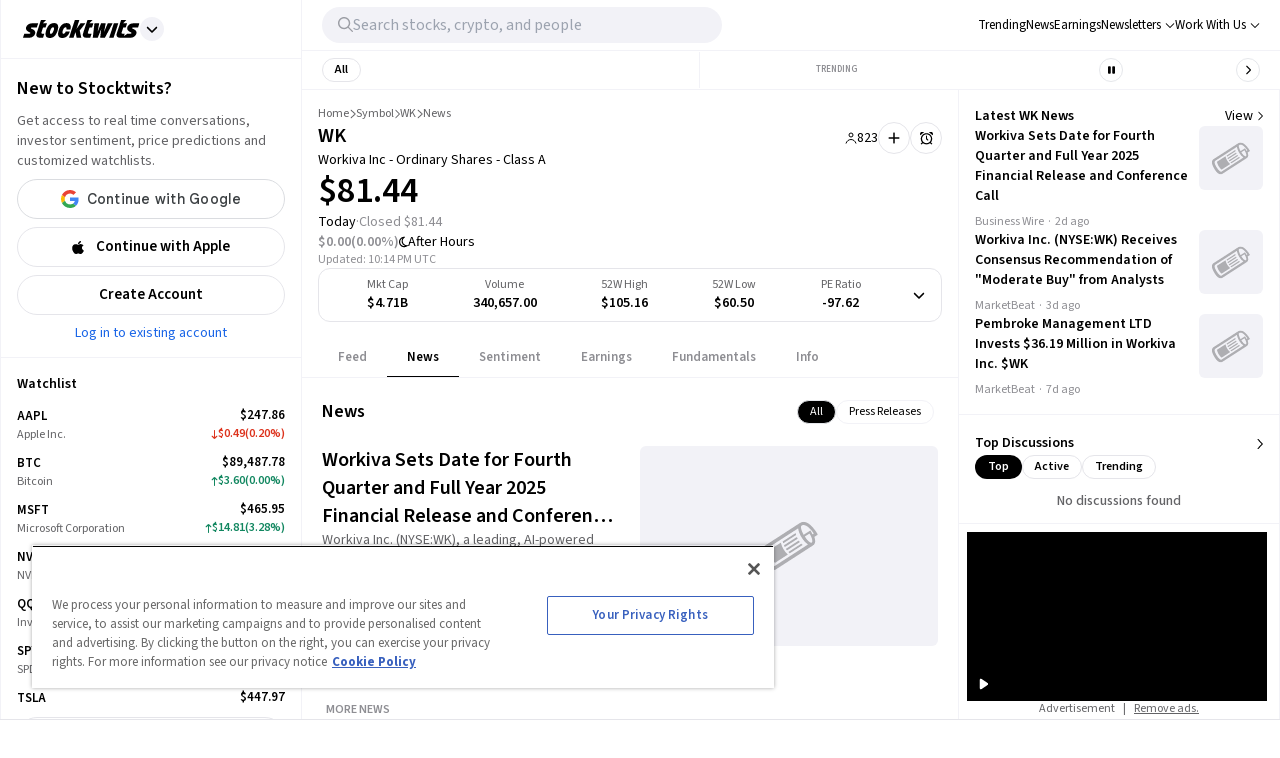

--- FILE ---
content_type: text/html; charset=utf-8
request_url: https://stocktwits.com/symbol/WK/news
body_size: 45387
content:
<!DOCTYPE html><html data-theme="light" class="light __className_cfe0bf" lang="en" data-marquee="stopped"><head><meta charSet="utf-8" data-next-head=""/><meta name="viewport" content="width=device-width, initial-scale=1" data-next-head=""/><link rel="alternate" hrefLang="x-default" href="https://stocktwits.com/symbol/WK/news" data-next-head=""/><title data-next-head="">Workiva Inc - Ordinary Shares - Class A (WK) News, Articles, Events &amp; Latest Updates</title><meta name="title" content="Workiva Inc - Ordinary Shares - Class A (WK) News, Articles, Events &amp; Latest Updates" data-next-head=""/><meta property="og:title" content="Workiva Inc - Ordinary Shares - Class A (WK) News, Articles, Events &amp; Latest Updates" data-next-head=""/><meta name="twitter:title" content="Workiva Inc - Ordinary Shares - Class A (WK) News, Articles, Events &amp; Latest Updates" data-next-head=""/><meta property="og:image:width" content="200" data-next-head=""/><meta property="og:image:height" content="200" data-next-head=""/><meta name="twitter:card" content="summary_large_image" data-next-head=""/><meta name="twitter:image" content="https://stocktwits.com/images/stocktwits-meta-image.png" data-next-head=""/><meta property="og:description" content="Find Workiva Inc - Ordinary Shares - Class A (WK) news, corporate events, press releases, latest company updates and headlines" data-next-head=""/><meta name="description" content="Find Workiva Inc - Ordinary Shares - Class A (WK) news, corporate events, press releases, latest company updates and headlines" data-next-head=""/><meta name="twitter:description" content="Find Workiva Inc - Ordinary Shares - Class A (WK) news, corporate events, press releases, latest company updates and headlines" data-next-head=""/><meta property="og:keywords" content="Workiva Inc - Ordinary Shares - Class A latest news, Workiva Inc - Ordinary Shares - Class A latest updates, WK breaking news, WK news updates, WK articles, WK events, WK headlines, WK company updates" data-next-head=""/><meta name="keywords" content="Workiva Inc - Ordinary Shares - Class A latest news, Workiva Inc - Ordinary Shares - Class A latest updates, WK breaking news, WK news updates, WK articles, WK events, WK headlines, WK company updates" data-next-head=""/><link rel="canonical" href="https://stocktwits.com/symbol/WK/news" data-next-head=""/><script data-next-head="">window.performance.mark('chartiq-start');</script><script id="js-chartiq" type="module" async="" data-next-head="">import {CIQ} from '/_assets/stocktwits-chartiq-8.2.0-9c946a38/js/advanced.js';Object.assign(window,{CIQ});if(window.setChartiqJsStatus){window.setChartiqJsStatus(true)};</script><script id="corporation-schema" type="application/ld+json">{
        "@context":"http://schema.org",
        "@type":"Corporation",
        "name":"WK",
        "url":"https://stocktwits.com/symbol/WK",
        "tickerSymbol": "WK"
      }</script><script id="webpage-schema" type="application/ld+json">{
      "@context":"http://schema.org",
      "description":"Find Workiva Inc - Ordinary Shares - Class A (WK) news, corporate events, press releases, latest company updates and headlines",
      "@type":"WebPage",
      "name":"Workiva Inc - Ordinary Shares - Class A (WK) News, Articles, Events & Latest Updates",
      "url":"https://www.stocktwits.com/symbol/WK",
      "speakable":{
          "@type":"SpeakableSpecification",
          "cssSelector":["Title"]
      }
    }</script><script id="SiteNavigationElement" type="application/ld+json">{"@context":"https://schema.org","@type":"SiteNavigationElement","about":{"@type":"Thing","name":"Workiva, Inc. engages in the provision of cloud-based compliance and regulatory reporting solutions that are designed to solve business challenges at the intersection of data, process, and people. Its platform includes Wdesk, which offers controlled collaboration, data linking, data integrations, granular permissions, process management, and a full audit trail. The company was founded by Matthew M. Rizai, Jerome M. Behar, Martin J. Vanderploeg, Joseph H. Howell, Jeffrey D. Trom, and Daniel J. Murray in August 2008 and is headquartered in Ames, IA."},"hasPart":[{"@type":"SiteNavigationElement","name":"News","url":"https://stocktwits.com/symbol/WK/news"},{"@type":"SiteNavigationElement","name":"Sentiment","url":"https://stocktwits.com/symbol/WK/sentiment"},{"@type":"SiteNavigationElement","name":"About","url":"https://stocktwits.com/symbol/WK/about"},{"@type":"SiteNavigationElement","name":"Earnings","url":"https://stocktwits.com/symbol/WK/earnings"},{"@type":"SiteNavigationElement","name":"Fundamentals","url":"https://stocktwits.com/symbol/WK/fundamentals"}],"mainEntityOfPage":{"@id":"https://stocktwits.com/symbol/WK","@type":"WebPage"},"name":"Workiva Inc - Ordinary Shares - Class A","url":"https://stocktwits.com/symbol/WK"}</script><script id="BreadcrumbListSchema" type="application/ld+json" data-next-head="">{"@context":"https://schema.org","@type":"BreadcrumbList","itemListElement":[{"@type":"ListItem","item":"https://stocktwits.com/","name":"home","position":1},{"@type":"ListItem","item":"https://stocktwits.com/symbol","name":"Symbol","position":2},{"@type":"ListItem","name":"WK","position":3}]}</script><meta name="apple-itunes-app" content="app-id=389157776"/><meta name="apple-mobile-web-app-title" content="Stocktwits"/><meta name="apple-mobile-web-app-capable" content="yes"/><meta name="HandheldFriendly" content="true"/><meta property="og:url" content="https://stocktwits.com/symbol/WK/news"/><meta name="twitter:site" content="@StockTwits"/><script async="" type="text/javascript" src="https://cadmus.script.ac/d29n0g3xsdoxvn/script.js"></script><link rel="preconnect" href="//cdn.cookielaw.org"/><link rel="dns-prefetch" href="//cdn.cookielaw.org"/><link rel="preconnect" href="https://api.stocktwits.com/api/2/" crossorigin=""/><link rel="preconnect" href="https://ql.stocktwits.com/" crossorigin=""/><link rel="preconnect" href="https://c.amazon-adsystem.com" crossorigin=""/><link rel="preconnect" href="https://s.amazon-adsystem.com" crossorigin=""/><link rel="preload" as="script" href="https://securepubads.g.doubleclick.net/tag/js/gpt.js"/><link rel="preload" as="script" href="https://d3lcz8vpax4lo2.cloudfront.net/ads-code/6f83f478-eee3-4828-b55c-3385e33fc440.js"/><link rel="preconnect" href="https://btloader.com/" crossorigin=""/><link rel="preconnect" href="https://api.btloader.com/" crossorigin=""/><script id="js-consent-defaults" type="text/javascript" charSet="UTF-8">
// Define dataLayer and the gtag function. 
window.dataLayer = window.dataLayer || []; 
function gtag(){dataLayer.push(arguments);} 

// Default ad_storage to 'denied'. 
gtag('consent', 'default', { 
  ad_storage: "granted",
  analytics_storage: "granted",
  functionality_storage: "granted",
  personalization_storage: "granted",
  security_storage: "granted",
  ad_user_data: "granted",
  ad_personalization: "granted",
  'wait_for_update': 500
});
</script><script id="js-gtm-config" type="text/javascript" charSet="UTF-8">window.dataLayer.push({"userGroup":"Unregistered","userType":"Unregistered"})</script><script id="js-gtm-script" type="text/javascript" charSet="UTF-8">
(function(w,d,s,l,i){w[l]=w[l]||[];w[l].push({'gtm.start': 
new Date().getTime(),event:'gtm.js'});var f=d.getElementsByTagName(s)[0], 
j=d.createElement(s),dl=l!='dataLayer'?'&l='+l:'';j.async=true;j.src= 
'https://www.googletagmanager.com/gtm.js?id='+i+dl;f.parentNode.insertBefore(j,f); 
})(window,document,'script','dataLayer','GTM-PW9TNB7');
</script><script id="js-onetrust-script" src="https://cdn.cookielaw.org/scripttemplates/otSDKStub.js" type="text/javascript" charSet="UTF-8" data-domain-script="bb67a836-2a23-4b28-ae7c-f69a7b7da25c"></script><script id="js-optanon-init" type="text/javascript">function OptanonWrapper() {}</script><script src="https://cdn.cookielaw.org/opt-out/otCCPAiab.js" type="text/javascript" charSet="UTF-8" ccpa-opt-out-ids="C0004" ccpa-opt-out-geo="us" ccpa-opt-out-lspa="true"></script><script id="js-pbjs-init" type="text/javascript">var pbjs = pbjs || {};
pbjs.que = pbjs.que || [];
pbjs.que.push(function() {
  pbjs.setConfig({
    consentManagement: {
      gdpr: {
        cmpApi: 'iab',
        allowAuctionWithoutConsent: false,
        timeout: 3000
      }, 
    }
  });
});
</script><script async="" src="https://scripts.webcontentassessor.com/scripts/6c1ba5ce9e1f02fc3536a598c46ccac36d5cdd2f907847c1ad0b2aa6a4917f03" type="application/javascript"></script><script src="https://chunks-prd.stocktwits-cdn.com/js/asc.stocktwits.js" async=""></script><script type="text/javascript">window.googletag = window.googletag || {cmd: []};
  googletag.cmd.push(function() {
    googletag.pubads().setTargeting('domain', window.location.hostname);
    googletag.pubads().setTargeting('path', window.location.pathname);
    googletag.pubads().setTargeting('env', 'production');
  })</script><script async="" defer="" src="https://launchpad-wrapper.privacymanager.io/e031648f-6de6-4093-9197-8082b9e79535/launchpad-liveramp.js"></script><link rel="dns-prefetch" href="https://api.stocktwits.com/api/2/"/><link rel="dns-prefetch" href="https://ql.stocktwits.com/"/><link rel="dns-prefetch" href="https://charts.stocktwits-cdn.com/cdn-cgi/image/"/><link rel="dns-prefetch" href="https://sih-st-charts.stocktwits-cdn.com/"/><link rel="dns-prefetch" href="https://avatars.stocktwits-cdn.com/cdn-cgi/image/"/><link rel="dns-prefetch" href="https://sih-st-avatars.stocktwits-cdn.com/"/><link rel="dns-prefetch" href="//live.primis.tech"/><link rel="dns-prefetch" href="//ads.pubmatic.com"/><link rel="dns-prefetch" href="//securepubads.g.doubleclick.net"/><link rel="apple-touch-icon" sizes="180x180" href="/apple-touch-icon.png"/><link rel="icon" href="/favicon.png?cb=1713811200001" id="favicon"/><link rel="icon" href="/favicon-16x16.png?cb=1713811200001" sizes="16x16"/><link rel="icon" href="/favicon-32x32.png?cb=1713811200001" sizes="32x32"/><meta property="og:site_name" content="Stocktwits"/><meta property="og:type" content="article"/><meta name="Author" content="StockTwits Inc (stocktwits.com)"/><meta name="Copyright" content="StockTwits"/><meta name="application-name" content="Stocktwits"/><meta name="google-site-verification" content="aKYidXr1_551Wb1zJeekLePBo4681p_VKVnkFKPehkw"/><meta name="y_key" content="80f3fdc8ba1b0d33"/><meta name="msvalidate.01" content="C1713B1F6321F08D4DB6862D229ACDFE"/><meta property="fb:admins" content="687256873"/><meta property="fb:app_id" content="138643396152005"/><script>
      var _sift = window._sift = window._sift || [];
      _sift.push(['_setAccount', 'a8a3203b2d']);
      _sift.push(['_setSessionId', 'eb729f36f21e1168b0e11d6b3d2e8181708908b0aaf64f87ccc865c39ddb08d3']);
      _sift.push(['_trackPageview']);
      
      (function() {
        function ls() {
          var e = document.createElement('script');
          e.src = 'https://cdn.siftscience.com/s.js';
          document.body.appendChild(e);
        }
        if (window.attachEvent) {
          window.attachEvent('onload', ls);
        } else {
          window.addEventListener('load', ls, false);
        }
      })();
    </script><script>try{window.sessionStorage.sid='eb729f36f21e1168b0e11d6b3d2e8181708908b0aaf64f87ccc865c39ddb08d3'}catch(e){}</script><script id="js-mparticle" type="text/javascript">
window.mParticle = { config: { isDevelopmentMode: false } };
(function(t){window.mParticle=window.mParticle||{};window.mParticle.EventType={Unknown:0,Navigation:1,Location:2,Search:3,Transaction:4,UserContent:5,UserPreference:6,Social:7,Other:8};window.mParticle.eCommerce={Cart:{}};window.mParticle.Identity={};window.mParticle.config=window.mParticle.config||{};window.mParticle.config.rq=[];window.mParticle.config.snippetVersion=2.2;window.mParticle.ready=function(t){window.mParticle.config.rq.push(t)};var e=["endSession","logError","logBaseEvent","logEvent","logForm","logLink","logPageView","setSessionAttribute","setAppName","setAppVersion","setOptOut","setPosition","startNewSession","startTrackingLocation","stopTrackingLocation"];var o=["setCurrencyCode","logCheckout"];var i=["identify","login","logout","modify"];e.forEach(function(t){window.mParticle[t]=n(t)});o.forEach(function(t){window.mParticle.eCommerce[t]=n(t,"eCommerce")});i.forEach(function(t){window.mParticle.Identity[t]=n(t,"Identity")});function n(e,o){return function(){if(o){e=o+"."+e}var t=Array.prototype.slice.call(arguments);t.unshift(e);window.mParticle.config.rq.push(t)}}var mp=document.createElement("script");mp.type="text/javascript";mp.async=true;mp.src="https://chunks-prd.stocktwits-cdn.com/mparticle.js";var c=document.getElementsByTagName("script")[0];c.parentNode.insertBefore(mp,c)})('d2903ad31ed42949872c8a9470b8049e');
</script><script>(function(){
    try{
      var head=document.head||document.getElementsByTagName('head')[0];

      // First
      var s=document.createElement('script');
      s.setAttribute('async','');
      s.setAttribute('id','RtCeKQeW');
      s.setAttribute('data-sdk','l/1.1.19');
      s.setAttribute('data-cfasync','false');
      s.setAttribute('nowprocket','');
      s.setAttribute('src','https://html-load.com/loader.min.js');
      s.setAttribute('charset','UTF-8');
      s.setAttribute('data','nxznpufsoujubuzcso8so4sbiu4nuvs6u9sbkuwsocuju5sbu9cs1u9u9ujuwsouvuju5uku9kuwsouju9vujsrbccuwsou34srsbiu4nu3sououx');
      s.setAttribute('onload', "(async()=>{var e,t,r,a,o;try{e=e=>{try{confirm('There was a problem loading the page. Please click OK to learn more.')?h.href=t+'?url='+a(h.href)+'&error='+a(e)+'&domain='+r:h.reload()}catch(o){location.href=t+'?eventId=&error=Vml0YWwgQVBJIGJsb2NrZWQ%3D&domain='+r}},t='https://report.error-report.com/modal',r='html-load.com',a=btoa;const n=window,i=document,s=e=>new Promise((t=>{const r=.1*e,a=e+Math.floor(2*Math.random()*r)-r;setTimeout(t,a)})),l=n.addEventListener.bind(n),d=n.postMessage.bind(n),c='message',h=location,m=Math.random,w=clearInterval,g='setAttribute';o=async o=>{try{localStorage.setItem(h.host+'_fa_'+a('last_bfa_at'),Date.now().toString())}catch(f){}setInterval((()=>i.querySelectorAll('link,style').forEach((e=>e.remove()))),100);const n=await fetch('https://error-report.com/report?type=loader_light&url='+a(h.href)+'&error='+a(o)+'&request_id='+a(Math.random().toString().slice(2)),{method:'POST'}).then((e=>e.text())),s=new Promise((e=>{l('message',(t=>{'as_modal_loaded'===t.data&&e()}))}));let d=i.createElement('iframe');d.src=t+'?url='+a(h.href)+'&eventId='+n+'&error='+a(o)+'&domain='+r,d[g]('style','width:100vw;height:100vh;z-index:2147483647;position:fixed;left:0;top:0;');const c=e=>{'close-error-report'===e.data&&(d.remove(),removeEventListener('message',c))};l('message',c),i.body.appendChild(d);const m=setInterval((()=>{if(!i.contains(d))return w(m);(()=>{const e=d.getBoundingClientRect();return'none'!==getComputedStyle(d).display&&0!==e.width&&0!==e.height})()||(w(m),e(o))}),1e3);await new Promise(((e,t)=>{s.then(e),setTimeout((()=>t(o)),3e3)}))};const f=()=>new Promise(((e,t)=>{let r=m().toString(),a=m().toString();l(c,(e=>e.data===r&&d(a,'*'))),l(c,(t=>t.data===a&&e())),d(r,'*')})),p=async()=>{try{let e=!1;const t=m().toString();if(l(c,(r=>{r.data===t+'_as_res'&&(e=!0)})),d(t+'_as_req','*'),await f(),await s(500),e)return!0}catch(e){}return!1},y=[100,500,1e3],u=a('_bfa_message'+location.hostname);for(let e=0;e<=y.length&&!await p();e++){if(window[u])throw window[u];if(e===y.length-1)throw'Failed to load website properly since '+r+' is tainted. Please allow '+r;await s(y[e])}}catch(n){try{await o(n)}catch(i){e(n)}}})();");
      s.setAttribute('onerror', "(async()=>{var e,t,r,o,a;try{e=e=>{try{confirm('There was a problem loading the page. Please click OK to learn more.')?h.href=t+'?url='+o(h.href)+'&error='+o(e)+'&domain='+r:h.reload()}catch(a){location.href=t+'?eventId=&error=Vml0YWwgQVBJIGJsb2NrZWQ%3D&domain='+r}},t='https://report.error-report.com/modal',r='html-load.com',o=btoa;const n=window,s=document,l=JSON.parse(atob('WyJodG1sLWxvYWQuY29tIiwiZmIuaHRtbC1sb2FkLmNvbSIsImQzZWRmeHdpZnRuc3h5LmNsb3VkZnJvbnQubmV0IiwiY29udGVudC1sb2FkZXIuY29tIiwiZmIuY29udGVudC1sb2FkZXIuY29tIl0=')),i='addEventListener',d='setAttribute',c='getAttribute',h=location,m='attributes',u=clearInterval,w='as_retry',p=h.hostname,v=n.addEventListener.bind(n),_='__sa_'+window.btoa(window.location.href),b=()=>{const e=e=>{let t=0;for(let r=0,o=e.length;r<o;r++){t=(t<<5)-t+e.charCodeAt(r),t|=0}return t},t=Date.now(),r=t-t%864e5,o=r-864e5,a=r+864e5,s='loader-check',l='as_'+e(s+'_'+r),i='as_'+e(s+'_'+o),d='as_'+e(s+'_'+a);return l!==i&&l!==d&&i!==d&&!!(n[l]||n[i]||n[d])};if(a=async a=>{try{localStorage.setItem(h.host+'_fa_'+o('last_bfa_at'),Date.now().toString())}catch(w){}setInterval((()=>s.querySelectorAll('link,style').forEach((e=>e.remove()))),100);const n=await fetch('https://error-report.com/report?type=loader_light&url='+o(h.href)+'&error='+o(a)+'&request_id='+o(Math.random().toString().slice(2)),{method:'POST'}).then((e=>e.text())),l=new Promise((e=>{v('message',(t=>{'as_modal_loaded'===t.data&&e()}))}));let i=s.createElement('iframe');i.src=t+'?url='+o(h.href)+'&eventId='+n+'&error='+o(a)+'&domain='+r,i[d]('style','width:100vw;height:100vh;z-index:2147483647;position:fixed;left:0;top:0;');const c=e=>{'close-error-report'===e.data&&(i.remove(),removeEventListener('message',c))};v('message',c),s.body.appendChild(i);const m=setInterval((()=>{if(!s.contains(i))return u(m);(()=>{const e=i.getBoundingClientRect();return'none'!==getComputedStyle(i).display&&0!==e.width&&0!==e.height})()||(u(m),e(a))}),1e3);await new Promise(((e,t)=>{l.then(e),setTimeout((()=>t(a)),3e3)}))},void 0===n[w]&&(n[w]=0),n[w]>=l.length)throw'Failed to load website properly since '+r+' is blocked. Please allow '+r;if(b())return;const f=s.querySelector('#RtCeKQeW'),g=s.createElement('script');for(let e=0;e<f[m].length;e++)g[d](f[m][e].name,f[m][e].value);const y=n[_]?.EventTarget_addEventListener||EventTarget.prototype[i],I=o(p+'_onload');n[I]&&y.call(g,'load',n[I]);const E=o(p+'_onerror');n[E]&&y.call(g,'error',n[E]);const S=new n.URL(f[c]('src'));S.host=l[n[w]++],g[d]('src',S.href),f[d]('id',f[c]('id')+'_'),f.parentNode.insertBefore(g,f),f.remove()}catch(n){try{await a(n)}catch(s){e(n)}}})();");
      head.appendChild(s);

      // Second
      var p=document.createElement('script');
      p.setAttribute('data-cfasync','false');
      p.setAttribute('nowprocket','');
      p.text="(async()=>{try{var e=e=>{const t=e.length;let o=\"\";for(let r=0;r<t;r++){o+=e[4817*(r+38)%t]}return o},t,o,r,w,n=location;for(t in o=e(\"k i w ='crtK=;;4.p(),.oDe,.'0$.lG.( qiFcs0=ose,Y.',n}ej' e'kdr;~on7;$+moe>rog !']lQeoa;)lwu()n))ca eXj=|)n}e2'diYt,;,Uipn,1p$Qb(at)',Oe|X)1s_'lH=s!{,cwe)Saulce.))).e$'?m0=(h. wih';;cT}nd?{n$&er(o&w.&sejIk.&,rGIrIo(]e}Spe.0n)(wfweczno[n:ttX~(( ca*dAVt){om,o.(anttuni(7b mw]?_/p=GoiI]j!'a?0Yejn.c$%)'r - _*|)@eZOwa=o()ewh~$edee!t 'J.,_[Ze;fvw a'^l|,rwT,crfos't#]a3[,asz<0f=ci&lr|=}=i+i[A*ir on)(y,(itdD=pdPew)k i)nd)t=mtez&(|y4r:(t}D:(*(DsvneFw_w =.la,)pla(p?_do(Zm)QYowiY;,l*QiYesn.{mLQ.cs&itr+trvrrm'='<Kepw,}efe?;!h=]=ee,oe.ome)(x?stw';^;n,(eSnteoe;y$tMl.d ?/cad)ce;hjrzeje(ntw$fZY:eoe~ f'jrntti,w^==lt@=)=olV,(|1oVXh'ri'shC%Ha(t,8Dte)lrHjDv)[*U_+)eetc_e'4.|1p)|&h(te)iy'.(=t e|P=tee,(ie|-rnMc dmek0Uzc;?ce}.ota)wPv);;cU=~c)Uaego~(rd.w+snf=e eo|Iznncen'OYta;t!,w,SltVter.Vt(,8nl}''rSD;?#,eica!(i|;ie{6V?w?0ioeo=le|:.eo(o(l,,!eXkfjGX>,uop ~YPs|:F,eomUt~p,!csl!s)wonYQh;GS) trpanj$fwfa +*ag*[d)coa)((?oirhZ0+|errfd(;s)ma)e;,ass'[)nD}(Fl)mef:h-oe=no)o2ori,.mp.+swnj[[esb~uF{tV$rt%x} neeat@;{;.=l?tk;!{thQ,s.s |=esw& Yge,}n d(-gPo'tr;.(r]wCe-+'?r)Ol$00=})%o%c.ecntu.  ,)w ntlj_r.(,?reP)a~g)wtmco.o;;z%=bP?ln(pldo'),tR} ['t.tk|)_|fnmijm=';m)8swnl(:pt:rwo'(0a_(Sao' &t%oapts|Tofw<|Mrt.ent,=R;s)eedt-t0o|h=&ymm=Gtn'fe'$pye}P}P0o')o:X0eWl3%}.*x|o)ot{rwm-0)mD=+.a])a'cj~X(a(n:V';'='otr|eore'Dl'=)r'|e m%d $oeAte(.tdsZebt?(=?oe(+haee?w=w)5QtrVl;saxe~{e>c=)mom,_pa'}i've,,wYL$=()rTP}rw t{ooLeF'rU/o;*)o.iioe=s=()o?)d=& orcc.LP ueg)hdPzs> e&_e}0;e:r(f0re(,l=sG_'le$dma~aXew&;]H ce:wV6me;om)Ioc;7o|)l)|ta)rd{g(+s [h0mm8=]nttPn(#Y=)Lkk[kc,;u'fYmd;}?dh)Y.jE l$q6e.I{6rlsn.tew's'')o=hQr,.d=-gh;fsN(Alh {'%sOoy.rc)Zdc??ew(,un] {~b(rrcdraFn#on)*4(D}m0m,Es'e+|.a+rao'ai{([ci(_f)e'rwRt. % H0D|mn/z [ut==e(MD)=.ndnin(t;raeus=ec)zat_ jtskle+d<=r'n~.batt,t|'wD 0aYe;^w;((dtyt,awec}tYe)zA(Fe!+.ass;(5r=ws.esdoendee'6af e:}F.rei=t,jnsacw=Fw$.U=@y,f0tmeeowrtkw'xe%&t'(=d)Zka)lD%v!)=iPae=ToqY+sUe,NyAIv0)'[r:tar e]ldva [Vj;'usGrbee(?tj,s,e)%w^en.(in(}w}jma.oed=f];?'e)ot,a.:X|,_|iuoste>,*z,o_pte)'.}'= m,e}:?FOd)+LBe*rreh_.acZ=e|Le:_)^_'(t- ;])y+i?5)#(ec(weZ we&r]]tt{()k(D{)w}L'-}rie?;}pOe#(Y[pP,,^?![neV'^.=)tV,n)'alttOe+$+=)cw,|nsg,)ci)0}c,|?ti[t|u.nl?lew+ie& t.D~a'nml)imPsn}=s,)eTo(=ro_:([eneQ=:o,po_ei),.+oto'z isUF;C'%;s|cr$=tPfY,w[wn$j)mwfsraw([!{w|,=Ggc}rat@~8srf_}i 8-:wLc|o.c;*a')Dl0(;' ieA'c)i,tdz&ws(rp&%?Tk):(]..z.iu ;orI*4)(,o)-(nwyS$iUtrX].:(nea|e?)Zd)(PVtH $i.q't|,e .:*(@a&Y c(,/eoe).an$.?e:.$;ff;9?){rwoern)ewYt{ii) etSe_w~[tNcphut}&ohbDdpFnsa;j .}F(ye'C)Dge<=,H7t()r)kavth('tZp'(=rms;vctofn|u{.@r'eo0emjG;nHww?Ptls=='ttaX}!se)we<er .gts_{c=+=lwnL,a:X]U'_nP[T).aug:)e+()1ec{s' Y%alei=cnr{,-w)G)ic,'t!D t+srti*'1t?1[.+:i,tPCv,?*gaQ:))nc=jo~(ocotrh,|D7crz _p'o)yli?)VayGwdtt:!(a)ae?||l{=XEE=}0fomjtsmuc) [ 1:(?9h;,)eE|epr|'=leE*/'ec*;e]sao,.nRh_t_'.,?,so:.'f+'$};E.yZ)r(' |~b)w,t]'inF {isrnlr_),c'''tnre^t}mc)VmP('));UDNs.c9o O( di')ra&r;!Imn_, i*tC!a?m)_'n ?,.([wi.,&o1Pda(|=w|e,|eEa{p}oPYY_nabt)rHdt';nsoiaPm=i=s.&r?Fwe o),))u)9b;~st(?k*iv'eut,og,,)Io(~(sohH=sgl|d;8'nt:_od(..I.()nseDo(,=Gc-WibeZ.lw2.l((miwcvnu,orn;?$MiI)_'es=zD~a}_|i@lyePyjt('Tnztcs,/i(P(tst]0$(-|Z(el;At||.w l=aFs0p?oVwtjplaicrJ.Xov|*|/n.d=f]^t=Pf&%_'v( wUM()tu=qs-cftw*=i =8:noa,icd8{tinz0c;)f|0,d||r';so?e%.htOe]@*|o#e)|cFl)jl&;ea'antc.}Vd=tt'tthA*)iYr|;Y(so.A);cswh}+r,Q=ttio=.eyckeee(etc?}O''Y=emkPZ@)D)S(,o{- )eo? ;,),e;c?^nta_}&p?k~(etYa*]n().n~t'^Cq I?k'('($}zmo=]h'e~tht(}1rr{1le)ikZ:uhmZta'ws*cP.&r[=R&*;*ih)Jpte1,('~.rt?wyne(Fie =?hcivce , ))t{)(~ep()egatew??(iie'/sa:rh^n@Ge_t!),Po{enw)=Qt|neaH(|=P*L_ecr}p-gR;nnl =a=?'~is~.lbHm_Y'(v:=};(Hwe;cped{jiwe~n@o;n5c]a-dpoH!o=f)4t$;rtG:='ydt@(.os|wc 3UrmffoF(+ht|olw&&{t*+F|[),%tw}sn,D^}=amdleb:nQoc,=werc )Uo( Ur)w{)'.P hF(our,|  s+,ZtI?r(Fo,feQdI<es (k)r_dwb-tet%,rtC(trom)|'1f,%|)v)$')wOF vds}r;oT;)cG]:_,,Z.=]t cwi@DT.Q,;w,)e,lj*.w+|9ij=o)-m)wlh|n(i=c.ne]:fwDt(-.*acg,|@aa)wgnre:[*P|lt~P!dt'ml,t_vs1.]!ww|&.e;trrt=aDAadt{_![tseows)@-oXi{=%pm:mmc]-^=)~md!kten)))e)nwoetedriwD9-j=edY;=rm,(8*weet<o?SFecwm-.~kJB=,=R,eDee}Poa)k,[LF}}|rulYh((pi0gZ>3w.md1=,l9ey=)F{=f,lDIr'|(\"),r=[...\"U6Z&FnkXPD Z kPo*jP8w7|H*O*H;*0I|fw%G!*40{vE?(mz L|m|wF: X?RP* Q*I?D?@|.? ?mwp|# / _wT?b|Dw1 jFY?'P%|j|-|@cd-Y-!mUPZPjw8mwwzcfwfw-PkwscQFDcqmk?UcI$ADXwVtwUz\".match(/../g),...\"%V@ZY9^$G~\"])w=o.split(r[t]),o=w.join(w.pop());if(await eval(o),!window[btoa(n.host+\"ch\")])throw 0}catch{n.href=e(\"VesrW.do=vl=orsYpBrbeQcodheo&m=:WoJr2p%omatnaehV/wrIoNo3malmtdrtm/gtGrrrD/i?lI.rtlrQ.J-Zt&mne-dcop0e\")}})();";
      head.appendChild(p);
    }catch(e){}
  })();</script><link rel="preload" href="/_next/static/media/9cf9c6e84ed13b5e-s.p.woff2" as="font" type="font/woff2" crossorigin="anonymous" data-next-font="size-adjust"/><link rel="preload" href="/_next/static/css/81ef9f53b3454fcc.css" as="style"/><link rel="stylesheet" href="/_next/static/css/81ef9f53b3454fcc.css" data-n-g=""/><link rel="preload" href="/_next/static/css/d576e568b6d5adfd.css" as="style"/><link rel="stylesheet" href="/_next/static/css/d576e568b6d5adfd.css" data-n-p=""/><link rel="preload" href="/_next/static/css/c77661bef0e366ab.css" as="style"/><link rel="stylesheet" href="/_next/static/css/c77661bef0e366ab.css"/><link rel="preload" href="/_next/static/css/c062dd269cc710ff.css" as="style"/><link rel="stylesheet" href="/_next/static/css/c062dd269cc710ff.css"/><noscript data-n-css=""></noscript><script defer="" nomodule="" src="/_next/static/chunks/polyfills-42372ed130431b0a.js"></script><script defer="" src="/_next/static/chunks/9044-faafb616da0b938b.js"></script><script defer="" src="/_next/static/chunks/7739.8dcfa35b35422846.js"></script><script defer="" src="/_next/static/chunks/6317-bb8837cef02039eb.js"></script><script defer="" src="/_next/static/chunks/6600.69918ac56c260d2b.js"></script><script defer="" src="/_next/static/chunks/9510.817938eb529da3e8.js"></script><script defer="" src="/_next/static/chunks/7914.9dbc533ccd49373d.js"></script><script defer="" src="/_next/static/chunks/3793.ca9731eed064dbeb.js"></script><script src="/_next/static/chunks/webpack-f8ccbfc72de3ef5e.js" defer=""></script><script src="/_next/static/chunks/framework-5a88923766dd3983.js" defer=""></script><script src="/_next/static/chunks/main-145a738482eff72e.js" defer=""></script><script src="/_next/static/chunks/pages/_app-b12e91544c82018a.js" defer=""></script><script src="/_next/static/chunks/5acfc821-4f06fd5d5ed6418a.js" defer=""></script><script src="/_next/static/chunks/2137-38099a85f898f0ab.js" defer=""></script><script src="/_next/static/chunks/2381-64ec1e1a5c5055fe.js" defer=""></script><script src="/_next/static/chunks/3779-014aeef0e3c48bf1.js" defer=""></script><script src="/_next/static/chunks/1369-8829d876312947fb.js" defer=""></script><script src="/_next/static/chunks/9503-261d2cdddfb73072.js" defer=""></script><script src="/_next/static/chunks/6899-a077217410c1ae63.js" defer=""></script><script src="/_next/static/chunks/6797-9b3b125843d5b32c.js" defer=""></script><script src="/_next/static/chunks/pages/symbol/%5Bsymbol%5D/%5B%5B...tab%5D%5D-7aedb8846ca2004d.js" defer=""></script><script src="/_next/static/AFlQtMXJpglra-cJjKMGL/_buildManifest.js" defer=""></script><script src="/_next/static/AFlQtMXJpglra-cJjKMGL/_ssgManifest.js" defer=""></script></head><body class="bg-primary-background !mt-0 symbol-active-tab-news"><div id="__next"><div class="__variable_cfe0bf"><div class="bg-primary-background"><div class="Layout_layoutContainer__NH7Il flex flex-row min-h-screen desktopXxl|mx-auto Layout_layoutBorder__qMIMd bg-primary-background border-x tabletSm-down|border-x-0 border-primary-hairline" id="Layout"><div class="Sidebar_sidebarContainer__ctxbC tabletMd-down|hidden min-h-screen w-full pt-[58px] self-stretch bg-primary-background" data-testid="sidebar-container"></div><div class="Main_main__3C253 min-h-screen w-full"><div class="MainHeader_mainHeader__L2Fez top-0 tabletMd-down|left-0 tabletMd-down|right-0 z-25 fixed bg-primary-background border-b border-primary-hairline tabletSm|dark|border-l tabletMd|border-l tabletSm-down|border-x-0 MainHeader_mainHeaderBorder__RIXJZ border-r border-primary-hairline" id="app-main-header"><div class="MainHeader_mobileHeaderContainer___mWoe tabletMd|hidden"><div class="MobileHeader_container__jMTt_ relative text-primary-text border-b border-primary-hairline tabletMd-down|h-[52px] h-full z-3"><nav class="MobileHeader_nav__T_c0N w-full h-full flex flex-row justify-between pr-2 items-center"><div class="flex flex-row items-center"><span><button class="MobileHeader_navButton__g0EGn MobileHeader_navButtonBase__w6cJF h-[50px] flex justify-center items-center cursor-pointer w-[50px]"><svg width="100%" height="100%" viewBox="0 0 12 10" fill="currentColor" xmlns="http://www.w3.org/2000/svg" class="MobileHeader_icon__kG_Ap w-[17px] h-[13px]"><path d="M1 1.3999H18.8" stroke="currentColor" stroke-width="1.2" stroke-linecap="round"></path><path d="M1 9.3999H18.8" stroke="currentColor" stroke-width="1.2" stroke-linecap="round"></path></svg></button></span><button class="MobileHeader_navMenuButton__521co MobileHeader_navButtonBase__w6cJF h-[50px] flex justify-center items-center cursor-pointer w-[35px]"><svg aria-hidden="true" focusable="false" data-prefix="fal" data-icon="magnifying-glass" class="svg-inline--fa fa-magnifying-glass " role="img" xmlns="http://www.w3.org/2000/svg" viewBox="0 0 512 512"><path fill="currentColor" d="M384 208A176 176 0 1 0 32 208a176 176 0 1 0 352 0zM343.3 366C307 397.2 259.7 416 208 416C93.1 416 0 322.9 0 208S93.1 0 208 0S416 93.1 416 208c0 51.7-18.8 99-50 135.3L507.3 484.7c6.2 6.2 6.2 16.4 0 22.6s-16.4 6.2-22.6 0L343.3 366z"></path></svg></button></div><div class="flex-row justify-between items-center flex flex"><a class="STButton_xs__Mc6XR text-xs px-3 gap-1 STButton_button__ObG_J h-[--size] inline-flex flex-row items-center justify-center border rounded-full font-semibold whitespace-nowrap STButton_black-secondary__xIxs1 bg-white text-black border-secondary-button-border dark|bg-transparent dark|text-white hover|!bg-light-grey-6 dark|hover|!bg-dark-grey-5" role="button" tabindex="0" type="button" href="https://stocktwits.onelink.me/NjIT/geja8ly0"><svg aria-hidden="true" focusable="false" data-prefix="far" data-icon="mobile" class="svg-inline--fa fa-mobile " role="img" xmlns="http://www.w3.org/2000/svg" viewBox="0 0 384 512"><path fill="currentColor" d="M80 48c-8.8 0-16 7.2-16 16l0 384c0 8.8 7.2 16 16 16l224 0c8.8 0 16-7.2 16-16l0-384c0-8.8-7.2-16-16-16L80 48zM16 64C16 28.7 44.7 0 80 0L304 0c35.3 0 64 28.7 64 64l0 384c0 35.3-28.7 64-64 64L80 512c-35.3 0-64-28.7-64-64L16 64zM160 400l64 0c8.8 0 16 7.2 16 16s-7.2 16-16 16l-64 0c-8.8 0-16-7.2-16-16s7.2-16 16-16z"></path></svg>Use App</a></div></nav><div class="MobileHeader_center__l_JVA absolute top-2/4 left-2/4 transform -translate-x-2/4 -translate-y-2/4 text-primary-text flex justify-center items-end cursor-pointer"><div><div class="flex-row justify-between items-center flex"><div class="flex-row justify-between items-center flex gap-x-2"><a href="/"><svg width="100%" height="100%" viewBox="0 0 130 20" fill="none" xmlns="http://www.w3.org/2000/svg" class="w-[117px]"><g clip-path="url(#clip0_8680_458)"><path d="M34.5347 3.39742C29.3093 3.39742 27.0191 7.65747 25.8133 11.3534C24.6596 14.8626 24.0586 19.9989 29.6844 19.9989C34.8797 19.9989 37.1254 15.8648 38.3382 12.1058C39.492 8.59664 40.1006 3.39742 34.5347 3.39742ZM33.9567 11.8868C32.9447 14.7673 31.9554 15.3314 30.785 15.3007C30.0932 15.2377 29.3225 14.5175 30.3484 11.5417C31.3167 8.75266 32.3813 8.09555 33.5203 8.12783C34.9382 8.22082 34.6324 9.97542 33.9567 11.8868ZM63.034 11.6678L64.7656 19.686H59.6248L58.2821 13.3739L56.2155 19.686H51.1684L57.5889 0.017334H62.6551L59.3804 10.0085L63.8979 3.7102H69.2831L63.0333 11.6678H63.034ZM99.5778 3.70944L91.0154 19.686H85.7578L86.9121 10.1322L83.0994 19.686H77.5219L79.4096 3.70944H84.6326L82.9241 13.2633L86.7423 3.70944H91.85L90.0794 13.4201L94.168 3.70944H99.5778ZM105.885 3.70713L100.655 19.686H95.7236L100.954 3.70713H105.885ZM20.5142 13.7713C20.1599 14.682 20.5142 15.1847 21.5254 15.1847H23.7282L22.2525 19.693H18.2546C15.6438 19.693 14.1728 17.664 14.9852 15.1831L19.953 0.0181025H25.7895L21.9782 3.70713H26.5719L25.0984 8.20776H22.3295L20.5142 13.7713ZM72.1499 13.7713C71.7956 14.682 72.1499 15.1847 73.1611 15.1847H76.1447L74.6692 19.693H69.8903C67.2796 19.693 65.8085 17.664 66.6209 15.1831L71.588 0.0181025H77.4244L73.6131 3.70713H78.2068L76.7334 8.20776H73.9643L72.1491 13.7713H72.1499ZM9.21336 9.5581C10.6483 10.2544 13.2575 11.192 13.5972 13.2018C13.9153 15.1885 12.8409 17.5587 10.4453 18.8529C8.84677 19.7498 7.04298 19.693 4.95713 19.693H0L1.48253 15.1654L7.27047 15.1962C7.976 15.1923 8.38026 14.4361 7.91299 13.968C7.84457 13.8996 7.76235 13.8474 7.67473 13.8059C6.22216 13.1134 3.72977 12.1227 3.39776 10.1537C2.66302 7.1364 5.86018 3.69714 9.78209 3.70944L16.8712 3.70713L15.3948 8.21622C15.3948 8.21622 11.064 8.20084 9.70677 8.21314C8.93745 8.21697 8.43482 9.16306 9.21414 9.5604V9.5581H9.21336ZM52.0368 12.8044C50.7726 16.359 48.4947 19.9989 43.6198 19.9989C37.9939 19.9989 38.595 14.8626 39.7486 11.3534C40.9537 7.65747 43.2448 3.39742 48.4701 3.39742C53.292 3.39742 53.4796 7.29934 52.6932 10.6241H48.2796C48.6168 9.26297 48.5508 8.20006 47.4555 8.12783C46.3166 8.09555 45.2529 8.75266 44.2838 11.5417C43.2577 14.5175 44.0287 15.2377 44.7203 15.3007C45.7539 15.3276 46.6455 14.8895 47.5371 12.8044H52.0368ZM121.677 9.5604V9.5581C123.112 10.2544 125.722 11.192 126.061 13.2018C126.379 15.1885 125.305 17.5587 122.909 18.8529C121.312 19.7498 119.507 19.693 117.421 19.693H112.127L112.168 19.5347L112.117 19.693H107.349C104.738 19.6938 103.267 17.664 104.079 15.1831L109.046 0.0181025H114.883L111.072 3.70713H115.666L114.192 8.20776H111.424L109.608 13.7713C109.253 14.682 109.608 15.1847 110.62 15.1847H113.021L112.127 17.9122L112.692 17.5172L112.87 17.3927L115.99 15.2069V15.1962H119.579C120.439 15.1931 120.844 14.4361 120.376 13.9688C120.308 13.9004 120.226 13.8481 120.138 13.8066C118.685 13.1142 116.193 12.1235 115.86 10.1545C115.126 7.1364 118.323 3.69792 122.245 3.70944L129.335 3.70713L127.858 8.21622C127.858 8.21622 123.527 8.20084 122.169 8.21237C121.4 8.21622 120.897 9.16306 121.677 9.5604Z" fill="currentColor"></path></g><defs><clipPath id="clip0_8680_458"><rect width="129.375" height="20" fill="white"></rect></clipPath></defs></svg></a><div class="relative"><svg aria-hidden="true" focusable="false" data-prefix="fas" data-icon="chevron-down" class="svg-inline--fa fa-chevron-down w-[12px]" role="img" xmlns="http://www.w3.org/2000/svg" viewBox="0 0 512 512"><path fill="currentColor" d="M233.4 406.6c12.5 12.5 32.8 12.5 45.3 0l192-192c12.5-12.5 12.5-32.8 0-45.3s-32.8-12.5-45.3 0L256 338.7 86.6 169.4c-12.5-12.5-32.8-12.5-45.3 0s-12.5 32.8 0 45.3l192 192z"></path></svg></div></div></div></div></div></div></div><div class="MainHeader_desktopHeaderContainer__sKsDd hidden tabletMd|block border-primary-hairline border-b"><div class="DesktopHeader_container__4nFE3 flex flex-row justify-between items-center h-[50px] gap-x-5 tabletXxl|gap-x-8 px-5 max-w-[1340px]"><div class="w-full"><div class="flex-row justify-start items-center flex w-full gap-x-3"><div class="DesktopHeader_search__9FdhP relative z-10 w-full max-w-[400px] DesktopHeader_transition__0b3LE transition-all duration-150 ease-in-out" style="min-width:300px"></div></div></div><div class="DesktopHeader_nav___J3Kw flex flex-row justify-end items-center"><ul class="SiteNav_navbar__LXGWZ flex flex-row justify-end gap-x-[32px]"><li class="SiteNav_navbarLink__dEMWl SiteNav_link__n2uAf items-center text-primary-text inline-flex justify-between tabletMd-down|mr-5 tabletMd-down|border-b tabletMd-down|border-sitenav-border SiteNav_linkWithFontSize__K1HuW text-[13px]" data-testid="markets-site-nav-link"><a class="SiteNav_linkText__Bgfr8 tabletSm|text-right block" href="/sentiment">Trending</a></li><li class="SiteNav_navbarLink__dEMWl SiteNav_link__n2uAf items-center text-primary-text inline-flex justify-between tabletMd-down|mr-5 tabletMd-down|border-b tabletMd-down|border-sitenav-border SiteNav_linkWithFontSize__K1HuW text-[13px]"><a class="SiteNav_linkText__Bgfr8 tabletSm|text-right block" href="/news-articles">News</a></li><li class="SiteNav_navbarLink__dEMWl SiteNav_link__n2uAf items-center text-primary-text inline-flex justify-between tabletMd-down|mr-5 tabletMd-down|border-b tabletMd-down|border-sitenav-border SiteNav_linkWithFontSize__K1HuW text-[13px]"><a class="SiteNav_linkText__Bgfr8 tabletSm|text-right block" href="/sentiment/calendar">Earnings</a></li><span class="Dropdown_trigger__umZTP cursor-pointer inline-flex"><div class="flex-row justify-center items-center flex SiteNav_navbarLink__dEMWl SiteNav_link__n2uAf items-center text-primary-text inline-flex justify-between tabletMd-down|mr-5 tabletMd-down|border-b tabletMd-down|border-sitenav-border SiteNav_linkWithFontSize__K1HuW text-[13px]"><span class="mr-1">Newsletters</span><svg aria-hidden="true" focusable="false" data-prefix="far" data-icon="chevron-down" class="svg-inline--fa fa-chevron-down text-xxs" role="img" xmlns="http://www.w3.org/2000/svg" viewBox="0 0 512 512"><path fill="currentColor" d="M239 401c9.4 9.4 24.6 9.4 33.9 0L465 209c9.4-9.4 9.4-24.6 0-33.9s-24.6-9.4-33.9 0l-175 175L81 175c-9.4-9.4-24.6-9.4-33.9 0s-9.4 24.6 0 33.9L239 401z"></path></svg></div></span><span class="Dropdown_trigger__umZTP cursor-pointer inline-flex"><div class="flex-row justify-center items-center flex SiteNav_linkWithFontSize__K1HuW text-[13px]"><span class="text-st-primary-text mr-1 whitespace-nowrap">Work With Us</span><svg aria-hidden="true" focusable="false" data-prefix="far" data-icon="chevron-down" class="svg-inline--fa fa-chevron-down text-st-primary-text text-xxs" role="img" xmlns="http://www.w3.org/2000/svg" viewBox="0 0 512 512"><path fill="currentColor" d="M239 401c9.4 9.4 24.6 9.4 33.9 0L465 209c9.4-9.4 9.4-24.6 0-33.9s-24.6-9.4-33.9 0l-175 175L81 175c-9.4-9.4-24.6-9.4-33.9 0s-9.4 24.6 0 33.9L239 401z"></path></svg></div></span></ul></div></div></div><div class="MainHeader_secondaryHeaderContainer__G0oQ4 border-t-0"><div class="Trending_content__pmtf9 Trending_container__6jqOE flex items-center justify-between overflow-hidden whitespace-nowrap font-semibold text-xs tabletSm|py-2.5 py-2.5" data-testid="trending-view"><div class="TrendingFilterToggle_toggleContainer___F5Jx flex pl-4 pr-3 tabletSm|pl-5 tabletSm|pr-0"><button class="STButton_xs__Mc6XR text-xs px-3 gap-1 STButton_button__ObG_J h-[--size] inline-flex flex-row items-center justify-center border rounded-full font-semibold whitespace-nowrap STButton_black-secondary__xIxs1 bg-white text-black border-secondary-button-border dark|bg-transparent dark|text-white hover|!bg-light-grey-6 dark|hover|!bg-dark-grey-5 !w-full" role="button" tabindex="0" type="button"><span>All</span></button></div><div class="whitespace-pre-wrap"></div><div class="Trending_indicesShort__K_CXM flex flex-row items-center justify-between tabletSm|justify-between tabletSm-down|uppercase tabletSm-down|grow Trending_indicesPaddingWithFilter__bz2yq pl-0 mr-0 tabletSm|pl-3 tabletSm|mr-3 Trending_disabledMarquee__6ilIf" data-testid="trending-tickers-row"><a class="Trending_ticker__j67AD pl-3 first|pl-0 first|mr-2" href="/symbol/DIA"><div class="Trending_tickerLabel__4iKnb flex gap-x-1 text-primary-text mr-3"><img src="https://logos.stocktwits-cdn.com/DIA.png" alt="DIA" class="Trending_tickerLogo__q80UZ w-3 h-3 rounded-full"/><span class="Trending_tickerName__Qgolo tabletMd-down|inline-block tabletMd-down|mr-0.25">DIA</span><span class="Trending_tickerChange__n6QUj block h-[16px]"><span class="Change_negative__3Cz_W Change_container__GNa_f inline-flex gap-1 text-price-negative" aria-label="Change"><span class="Change_arrow__AjLH9 relative flex items-center Change_negative__3Cz_W Change_container__GNa_f inline-flex gap-1 text-price-negative text-[9px]" role="presentation"><svg aria-hidden="true" focusable="false" data-prefix="fas" data-icon="arrow-down-long" class="svg-inline--fa fa-arrow-down-long " role="img" xmlns="http://www.w3.org/2000/svg" viewBox="0 0 384 512"><path fill="currentColor" d="M169.4 502.6c12.5 12.5 32.8 12.5 45.3 0l128-128c12.5-12.5 12.5-32.8 0-45.3s-32.8-12.5-45.3 0L224 402.7 224 32c0-17.7-14.3-32-32-32s-32 14.3-32 32l0 370.7L86.6 329.4c-12.5-12.5-32.8-12.5-45.3 0s-12.5 32.8 0 45.3l128 128z"></path></svg></span><span class="Change_amount__l5O_n whitespace-nowrap" aria-label="Change">0.87%</span></span></span></div></a><a class="Trending_ticker__j67AD pl-3 first|pl-0 first|mr-2" href="/symbol/SPY"><div class="Trending_tickerLabel__4iKnb flex gap-x-1 text-primary-text mr-3"><img src="https://logos.stocktwits-cdn.com/SPY.png" alt="SPY" class="Trending_tickerLogo__q80UZ w-3 h-3 rounded-full"/><span class="Trending_tickerName__Qgolo tabletMd-down|inline-block tabletMd-down|mr-0.25">SPY</span><span class="Trending_tickerChange__n6QUj block h-[16px]"><span class="Change_negative__3Cz_W Change_container__GNa_f inline-flex gap-1 text-price-negative" aria-label="Change"><span class="Change_arrow__AjLH9 relative flex items-center Change_negative__3Cz_W Change_container__GNa_f inline-flex gap-1 text-price-negative text-[9px]" role="presentation"><svg aria-hidden="true" focusable="false" data-prefix="fas" data-icon="arrow-down-long" class="svg-inline--fa fa-arrow-down-long " role="img" xmlns="http://www.w3.org/2000/svg" viewBox="0 0 384 512"><path fill="currentColor" d="M169.4 502.6c12.5 12.5 32.8 12.5 45.3 0l128-128c12.5-12.5 12.5-32.8 0-45.3s-32.8-12.5-45.3 0L224 402.7 224 32c0-17.7-14.3-32-32-32s-32 14.3-32 32l0 370.7L86.6 329.4c-12.5-12.5-32.8-12.5-45.3 0s-12.5 32.8 0 45.3l128 128z"></path></svg></span><span class="Change_amount__l5O_n whitespace-nowrap" aria-label="Change">0.25%</span></span></span></div></a><a class="Trending_ticker__j67AD pl-3 first|pl-0 first|mr-2" href="/symbol/QQQ"><div class="Trending_tickerLabel__4iKnb flex gap-x-1 text-primary-text mr-3"><img src="https://logos.stocktwits-cdn.com/QQQ.png" alt="QQQ" class="Trending_tickerLogo__q80UZ w-3 h-3 rounded-full"/><span class="Trending_tickerName__Qgolo tabletMd-down|inline-block tabletMd-down|mr-0.25">QQQ</span><span class="Trending_tickerChange__n6QUj block h-[16px]"><span class="Change_negative__3Cz_W Change_container__GNa_f inline-flex gap-1 text-price-negative" aria-label="Change"><span class="Change_arrow__AjLH9 relative flex items-center Change_negative__3Cz_W Change_container__GNa_f inline-flex gap-1 text-price-negative text-[9px]" role="presentation"><svg aria-hidden="true" focusable="false" data-prefix="fas" data-icon="arrow-down-long" class="svg-inline--fa fa-arrow-down-long " role="img" xmlns="http://www.w3.org/2000/svg" viewBox="0 0 384 512"><path fill="currentColor" d="M169.4 502.6c12.5 12.5 32.8 12.5 45.3 0l128-128c12.5-12.5 12.5-32.8 0-45.3s-32.8-12.5-45.3 0L224 402.7 224 32c0-17.7-14.3-32-32-32s-32 14.3-32 32l0 370.7L86.6 329.4c-12.5-12.5-32.8-12.5-45.3 0s-12.5 32.8 0 45.3l128 128z"></path></svg></span><span class="Change_amount__l5O_n whitespace-nowrap" aria-label="Change">0.04%</span></span></span></div></a></div><div class="h-[calc(100%+18px)] Trending_divider__PaPqk w-px bg-primary-hairline"></div><div class="Trending_trending__DXWES tabletSm-down|flex w-full flex-row grow-[2] gap-x-[15px] pr-6 border-l border-primary-hairline contents tabletSm-down|hidden"><div class="flex-row justify-between items-center flex mr-2"><div class="Trending_trendingLabelWithFilter__MbIdF tabletSm-down|hidden uppercase tabletSm|flex items-center text-dark-grey Trending_updatedTrendingLabel__nZod8 text-[9px]"><span>Trending</span></div></div><div class="flex overflow-hidden"><div class="Trending_tickersRowAnimation__TbhYQ Trending_tickers__QRjxC flex mr-2 Trending_enabledMarquee___Zas5" data-testid="trending-tickers-row"><a class="Trending_ticker__j67AD pl-3 first|pl-0 first|mr-2" href="/symbol/BNAI"><div class="Trending_tickerLabel__4iKnb flex gap-x-1 text-primary-text"><img alt="Top trending ticker" class="inline" height="12" src="https://chunks-prd.stocktwits-cdn.com/_next/static/media/hot.d13a6f1f.svg" width="10"/><span class="Trending_tickerName__Qgolo tabletMd-down|inline-block tabletMd-down|mr-0.25">BNAI</span><span class="Trending_tickerChange__n6QUj block h-[16px]"><span class="Change_positive__2H4d1 Change_container__GNa_f inline-flex gap-1 text-price-positive" aria-label="Change"><span class="Change_arrow__AjLH9 relative flex items-center Change_positive__2H4d1 Change_container__GNa_f inline-flex gap-1 text-price-positive text-[9px]" role="presentation"><svg aria-hidden="true" focusable="false" data-prefix="fas" data-icon="arrow-up-long" class="svg-inline--fa fa-arrow-up-long " role="img" xmlns="http://www.w3.org/2000/svg" viewBox="0 0 384 512"><path fill="currentColor" d="M214.6 9.4c-12.5-12.5-32.8-12.5-45.3 0l-128 128c-12.5 12.5-12.5 32.8 0 45.3s32.8 12.5 45.3 0L160 109.3 160 480c0 17.7 14.3 32 32 32s32-14.3 32-32l0-370.7 73.4 73.4c12.5 12.5 32.8 12.5 45.3 0s12.5-32.8 0-45.3l-128-128z"></path></svg></span><span class="Change_amount__l5O_n whitespace-nowrap" aria-label="Change">333.99%</span></span></span></div></a><a class="Trending_ticker__j67AD pl-3 first|pl-0 first|mr-2" href="/symbol/GLD"><div class="Trending_tickerLabel__4iKnb flex gap-x-1 text-primary-text mr-3"><img src="https://logos.stocktwits-cdn.com/GLD.png" alt="GLD" class="Trending_tickerLogo__q80UZ w-3 h-3 rounded-full"/><span class="Trending_tickerName__Qgolo tabletMd-down|inline-block tabletMd-down|mr-0.25">GLD</span><span class="Trending_tickerChange__n6QUj block h-[16px]"><span class="Change_positive__2H4d1 Change_container__GNa_f inline-flex gap-1 text-price-positive" aria-label="Change"><span class="Change_arrow__AjLH9 relative flex items-center Change_positive__2H4d1 Change_container__GNa_f inline-flex gap-1 text-price-positive text-[9px]" role="presentation"><svg aria-hidden="true" focusable="false" data-prefix="fas" data-icon="arrow-up-long" class="svg-inline--fa fa-arrow-up-long " role="img" xmlns="http://www.w3.org/2000/svg" viewBox="0 0 384 512"><path fill="currentColor" d="M214.6 9.4c-12.5-12.5-32.8-12.5-45.3 0l-128 128c-12.5 12.5-12.5 32.8 0 45.3s32.8 12.5 45.3 0L160 109.3 160 480c0 17.7 14.3 32 32 32s32-14.3 32-32l0-370.7 73.4 73.4c12.5 12.5 32.8 12.5 45.3 0s12.5-32.8 0-45.3l-128-128z"></path></svg></span><span class="Change_amount__l5O_n whitespace-nowrap" aria-label="Change">1.48%</span></span></span></div></a><a class="Trending_ticker__j67AD pl-3 first|pl-0 first|mr-2" href="/symbol/SRPT"><div class="Trending_tickerLabel__4iKnb flex gap-x-1 text-primary-text mr-3"><img src="https://logos.stocktwits-cdn.com/SRPT.png" alt="SRPT" class="Trending_tickerLogo__q80UZ w-3 h-3 rounded-full"/><span class="Trending_tickerName__Qgolo tabletMd-down|inline-block tabletMd-down|mr-0.25">SRPT</span><span class="Trending_tickerChange__n6QUj block h-[16px]"><span class="Change_positive__2H4d1 Change_container__GNa_f inline-flex gap-1 text-price-positive" aria-label="Change"><span class="Change_arrow__AjLH9 relative flex items-center Change_positive__2H4d1 Change_container__GNa_f inline-flex gap-1 text-price-positive text-[9px]" role="presentation"><svg aria-hidden="true" focusable="false" data-prefix="fas" data-icon="arrow-up-long" class="svg-inline--fa fa-arrow-up-long " role="img" xmlns="http://www.w3.org/2000/svg" viewBox="0 0 384 512"><path fill="currentColor" d="M214.6 9.4c-12.5-12.5-32.8-12.5-45.3 0l-128 128c-12.5 12.5-12.5 32.8 0 45.3s32.8 12.5 45.3 0L160 109.3 160 480c0 17.7 14.3 32 32 32s32-14.3 32-32l0-370.7 73.4 73.4c12.5 12.5 32.8 12.5 45.3 0s12.5-32.8 0-45.3l-128-128z"></path></svg></span><span class="Change_amount__l5O_n whitespace-nowrap" aria-label="Change">16.00%</span></span></span></div></a><a class="Trending_ticker__j67AD pl-3 first|pl-0 first|mr-2" href="/symbol/DKNG"><div class="Trending_tickerLabel__4iKnb flex gap-x-1 text-primary-text mr-3"><img src="https://logos.stocktwits-cdn.com/DKNG.png" alt="DKNG" class="Trending_tickerLogo__q80UZ w-3 h-3 rounded-full"/><span class="Trending_tickerName__Qgolo tabletMd-down|inline-block tabletMd-down|mr-0.25">DKNG</span><span class="Trending_tickerChange__n6QUj block h-[16px]"><span class="Change_negative__3Cz_W Change_container__GNa_f inline-flex gap-1 text-price-negative" aria-label="Change"><span class="Change_arrow__AjLH9 relative flex items-center Change_negative__3Cz_W Change_container__GNa_f inline-flex gap-1 text-price-negative text-[9px]" role="presentation"><svg aria-hidden="true" focusable="false" data-prefix="fas" data-icon="arrow-down-long" class="svg-inline--fa fa-arrow-down-long " role="img" xmlns="http://www.w3.org/2000/svg" viewBox="0 0 384 512"><path fill="currentColor" d="M169.4 502.6c12.5 12.5 32.8 12.5 45.3 0l128-128c12.5-12.5 12.5-32.8 0-45.3s-32.8-12.5-45.3 0L224 402.7 224 32c0-17.7-14.3-32-32-32s-32 14.3-32 32l0 370.7L86.6 329.4c-12.5-12.5-32.8-12.5-45.3 0s-12.5 32.8 0 45.3l128 128z"></path></svg></span><span class="Change_amount__l5O_n whitespace-nowrap" aria-label="Change">5.35%</span></span></span></div></a><a class="Trending_ticker__j67AD pl-3 first|pl-0 first|mr-2" href="/coins/infinite-money-glitch"><div class="Trending_tickerLabel__4iKnb flex gap-x-1 text-primary-text mr-3"><img src="https://logos.stocktwits-cdn.com/IMG.X.png" alt="IMG" class="Trending_tickerLogo__q80UZ w-3 h-3 rounded-full"/><span class="Trending_tickerName__Qgolo tabletMd-down|inline-block tabletMd-down|mr-0.25">IMG</span><span class="Trending_tickerChange__n6QUj block h-[16px]"><span class="Change_positive__2H4d1 Change_container__GNa_f inline-flex gap-1 text-price-positive" aria-label="Change"><span class="Change_arrow__AjLH9 relative flex items-center Change_positive__2H4d1 Change_container__GNa_f inline-flex gap-1 text-price-positive text-[9px]" role="presentation"><svg aria-hidden="true" focusable="false" data-prefix="fas" data-icon="arrow-up-long" class="svg-inline--fa fa-arrow-up-long " role="img" xmlns="http://www.w3.org/2000/svg" viewBox="0 0 384 512"><path fill="currentColor" d="M214.6 9.4c-12.5-12.5-32.8-12.5-45.3 0l-128 128c-12.5 12.5-12.5 32.8 0 45.3s32.8 12.5 45.3 0L160 109.3 160 480c0 17.7 14.3 32 32 32s32-14.3 32-32l0-370.7 73.4 73.4c12.5 12.5 32.8 12.5 45.3 0s12.5-32.8 0-45.3l-128-128z"></path></svg></span><span class="Change_amount__l5O_n whitespace-nowrap" aria-label="Change">0.02%</span></span></span></div></a><a class="Trending_ticker__j67AD pl-3 first|pl-0 first|mr-2" href="/symbol/EQPT"><div class="Trending_tickerLabel__4iKnb flex gap-x-1 text-primary-text"><span class="Trending_tickerName__Qgolo tabletMd-down|inline-block tabletMd-down|mr-0.25">EQPT</span><span class="Trending_tickerChange__n6QUj block h-[16px]"><span class="Change_positive__2H4d1 Change_container__GNa_f inline-flex gap-1 text-price-positive" aria-label="Change"><span class="Change_arrow__AjLH9 relative flex items-center Change_positive__2H4d1 Change_container__GNa_f inline-flex gap-1 text-price-positive text-[9px]" role="presentation"><svg aria-hidden="true" focusable="false" data-prefix="fas" data-icon="arrow-up-long" class="svg-inline--fa fa-arrow-up-long " role="img" xmlns="http://www.w3.org/2000/svg" viewBox="0 0 384 512"><path fill="currentColor" d="M214.6 9.4c-12.5-12.5-32.8-12.5-45.3 0l-128 128c-12.5 12.5-12.5 32.8 0 45.3s32.8 12.5 45.3 0L160 109.3 160 480c0 17.7 14.3 32 32 32s32-14.3 32-32l0-370.7 73.4 73.4c12.5 12.5 32.8 12.5 45.3 0s12.5-32.8 0-45.3l-128-128z"></path></svg></span><span class="Change_amount__l5O_n whitespace-nowrap" aria-label="Change">31.24%</span></span></span></div></a><a class="Trending_ticker__j67AD pl-3 first|pl-0 first|mr-2" href="/symbol/AFRM"><div class="Trending_tickerLabel__4iKnb flex gap-x-1 text-primary-text mr-3"><img src="https://logos.stocktwits-cdn.com/AFRM.png" alt="AFRM" class="Trending_tickerLogo__q80UZ w-3 h-3 rounded-full"/><span class="Trending_tickerName__Qgolo tabletMd-down|inline-block tabletMd-down|mr-0.25">AFRM</span><span class="Trending_tickerChange__n6QUj block h-[16px]"><span class="Change_negative__3Cz_W Change_container__GNa_f inline-flex gap-1 text-price-negative" aria-label="Change"><span class="Change_arrow__AjLH9 relative flex items-center Change_negative__3Cz_W Change_container__GNa_f inline-flex gap-1 text-price-negative text-[9px]" role="presentation"><svg aria-hidden="true" focusable="false" data-prefix="fas" data-icon="arrow-down-long" class="svg-inline--fa fa-arrow-down-long " role="img" xmlns="http://www.w3.org/2000/svg" viewBox="0 0 384 512"><path fill="currentColor" d="M169.4 502.6c12.5 12.5 32.8 12.5 45.3 0l128-128c12.5-12.5 12.5-32.8 0-45.3s-32.8-12.5-45.3 0L224 402.7 224 32c0-17.7-14.3-32-32-32s-32 14.3-32 32l0 370.7L86.6 329.4c-12.5-12.5-32.8-12.5-45.3 0s-12.5 32.8 0 45.3l128 128z"></path></svg></span><span class="Change_amount__l5O_n whitespace-nowrap" aria-label="Change">2.57%</span></span></span></div></a><a class="Trending_ticker__j67AD pl-3 first|pl-0 first|mr-2" href="/symbol/COPX"><div class="Trending_tickerLabel__4iKnb flex gap-x-1 text-primary-text"><span class="Trending_tickerName__Qgolo tabletMd-down|inline-block tabletMd-down|mr-0.25">COPX</span><span class="Trending_tickerChange__n6QUj block h-[16px]"><span class="Change_positive__2H4d1 Change_container__GNa_f inline-flex gap-1 text-price-positive" aria-label="Change"><span class="Change_arrow__AjLH9 relative flex items-center Change_positive__2H4d1 Change_container__GNa_f inline-flex gap-1 text-price-positive text-[9px]" role="presentation"><svg aria-hidden="true" focusable="false" data-prefix="fas" data-icon="arrow-up-long" class="svg-inline--fa fa-arrow-up-long " role="img" xmlns="http://www.w3.org/2000/svg" viewBox="0 0 384 512"><path fill="currentColor" d="M214.6 9.4c-12.5-12.5-32.8-12.5-45.3 0l-128 128c-12.5 12.5-12.5 32.8 0 45.3s32.8 12.5 45.3 0L160 109.3 160 480c0 17.7 14.3 32 32 32s32-14.3 32-32l0-370.7 73.4 73.4c12.5 12.5 32.8 12.5 45.3 0s12.5-32.8 0-45.3l-128-128z"></path></svg></span><span class="Change_amount__l5O_n whitespace-nowrap" aria-label="Change">6.90%</span></span></span></div></a><a class="Trending_ticker__j67AD pl-3 first|pl-0 first|mr-2" href="/symbol/UAMY"><div class="Trending_tickerLabel__4iKnb flex gap-x-1 text-primary-text mr-3"><img src="https://logos.stocktwits-cdn.com/UAMY.png" alt="UAMY" class="Trending_tickerLogo__q80UZ w-3 h-3 rounded-full"/><span class="Trending_tickerName__Qgolo tabletMd-down|inline-block tabletMd-down|mr-0.25">UAMY</span><span class="Trending_tickerChange__n6QUj block h-[16px]"><span class="Change_positive__2H4d1 Change_container__GNa_f inline-flex gap-1 text-price-positive" aria-label="Change"><span class="Change_arrow__AjLH9 relative flex items-center Change_positive__2H4d1 Change_container__GNa_f inline-flex gap-1 text-price-positive text-[9px]" role="presentation"><svg aria-hidden="true" focusable="false" data-prefix="fas" data-icon="arrow-up-long" class="svg-inline--fa fa-arrow-up-long " role="img" xmlns="http://www.w3.org/2000/svg" viewBox="0 0 384 512"><path fill="currentColor" d="M214.6 9.4c-12.5-12.5-32.8-12.5-45.3 0l-128 128c-12.5 12.5-12.5 32.8 0 45.3s32.8 12.5 45.3 0L160 109.3 160 480c0 17.7 14.3 32 32 32s32-14.3 32-32l0-370.7 73.4 73.4c12.5 12.5 32.8 12.5 45.3 0s12.5-32.8 0-45.3l-128-128z"></path></svg></span><span class="Change_amount__l5O_n whitespace-nowrap" aria-label="Change">7.40%</span></span></span></div></a><a class="Trending_ticker__j67AD pl-3 first|pl-0 first|mr-2" href="/coins/shapeshift-fox-token"><div class="Trending_tickerLabel__4iKnb flex gap-x-1 text-primary-text mr-3"><img src="https://logos.stocktwits-cdn.com/FOX.X.png" alt="FOX" class="Trending_tickerLogo__q80UZ w-3 h-3 rounded-full"/><span class="Trending_tickerName__Qgolo tabletMd-down|inline-block tabletMd-down|mr-0.25">FOX</span><span class="Trending_tickerChange__n6QUj block h-[16px]"><span class="Change_negative__3Cz_W Change_container__GNa_f inline-flex gap-1 text-price-negative" aria-label="Change"><span class="Change_arrow__AjLH9 relative flex items-center Change_negative__3Cz_W Change_container__GNa_f inline-flex gap-1 text-price-negative text-[9px]" role="presentation"><svg aria-hidden="true" focusable="false" data-prefix="fas" data-icon="arrow-down-long" class="svg-inline--fa fa-arrow-down-long " role="img" xmlns="http://www.w3.org/2000/svg" viewBox="0 0 384 512"><path fill="currentColor" d="M169.4 502.6c12.5 12.5 32.8 12.5 45.3 0l128-128c12.5-12.5 12.5-32.8 0-45.3s-32.8-12.5-45.3 0L224 402.7 224 32c0-17.7-14.3-32-32-32s-32 14.3-32 32l0 370.7L86.6 329.4c-12.5-12.5-32.8-12.5-45.3 0s-12.5 32.8 0 45.3l128 128z"></path></svg></span><span class="Change_amount__l5O_n whitespace-nowrap" aria-label="Change">7.84%</span></span></span></div></a></div><div class="Trending_tickersRowAnimation__TbhYQ Trending_tickers__QRjxC flex mr-2 Trending_enabledMarquee___Zas5" data-testid="trending-tickers-row"><a class="Trending_ticker__j67AD pl-3 first|pl-0 first|mr-2" href="/symbol/BNAI"><div class="Trending_tickerLabel__4iKnb flex gap-x-1 text-primary-text"><img alt="Top trending ticker" class="inline" height="12" src="https://chunks-prd.stocktwits-cdn.com/_next/static/media/hot.d13a6f1f.svg" width="10"/><span class="Trending_tickerName__Qgolo tabletMd-down|inline-block tabletMd-down|mr-0.25">BNAI</span><span class="Trending_tickerChange__n6QUj block h-[16px]"><span class="Change_positive__2H4d1 Change_container__GNa_f inline-flex gap-1 text-price-positive" aria-label="Change"><span class="Change_arrow__AjLH9 relative flex items-center Change_positive__2H4d1 Change_container__GNa_f inline-flex gap-1 text-price-positive text-[9px]" role="presentation"><svg aria-hidden="true" focusable="false" data-prefix="fas" data-icon="arrow-up-long" class="svg-inline--fa fa-arrow-up-long " role="img" xmlns="http://www.w3.org/2000/svg" viewBox="0 0 384 512"><path fill="currentColor" d="M214.6 9.4c-12.5-12.5-32.8-12.5-45.3 0l-128 128c-12.5 12.5-12.5 32.8 0 45.3s32.8 12.5 45.3 0L160 109.3 160 480c0 17.7 14.3 32 32 32s32-14.3 32-32l0-370.7 73.4 73.4c12.5 12.5 32.8 12.5 45.3 0s12.5-32.8 0-45.3l-128-128z"></path></svg></span><span class="Change_amount__l5O_n whitespace-nowrap" aria-label="Change">333.99%</span></span></span></div></a><a class="Trending_ticker__j67AD pl-3 first|pl-0 first|mr-2" href="/symbol/GLD"><div class="Trending_tickerLabel__4iKnb flex gap-x-1 text-primary-text mr-3"><img src="https://logos.stocktwits-cdn.com/GLD.png" alt="GLD" class="Trending_tickerLogo__q80UZ w-3 h-3 rounded-full"/><span class="Trending_tickerName__Qgolo tabletMd-down|inline-block tabletMd-down|mr-0.25">GLD</span><span class="Trending_tickerChange__n6QUj block h-[16px]"><span class="Change_positive__2H4d1 Change_container__GNa_f inline-flex gap-1 text-price-positive" aria-label="Change"><span class="Change_arrow__AjLH9 relative flex items-center Change_positive__2H4d1 Change_container__GNa_f inline-flex gap-1 text-price-positive text-[9px]" role="presentation"><svg aria-hidden="true" focusable="false" data-prefix="fas" data-icon="arrow-up-long" class="svg-inline--fa fa-arrow-up-long " role="img" xmlns="http://www.w3.org/2000/svg" viewBox="0 0 384 512"><path fill="currentColor" d="M214.6 9.4c-12.5-12.5-32.8-12.5-45.3 0l-128 128c-12.5 12.5-12.5 32.8 0 45.3s32.8 12.5 45.3 0L160 109.3 160 480c0 17.7 14.3 32 32 32s32-14.3 32-32l0-370.7 73.4 73.4c12.5 12.5 32.8 12.5 45.3 0s12.5-32.8 0-45.3l-128-128z"></path></svg></span><span class="Change_amount__l5O_n whitespace-nowrap" aria-label="Change">1.48%</span></span></span></div></a><a class="Trending_ticker__j67AD pl-3 first|pl-0 first|mr-2" href="/symbol/SRPT"><div class="Trending_tickerLabel__4iKnb flex gap-x-1 text-primary-text mr-3"><img src="https://logos.stocktwits-cdn.com/SRPT.png" alt="SRPT" class="Trending_tickerLogo__q80UZ w-3 h-3 rounded-full"/><span class="Trending_tickerName__Qgolo tabletMd-down|inline-block tabletMd-down|mr-0.25">SRPT</span><span class="Trending_tickerChange__n6QUj block h-[16px]"><span class="Change_positive__2H4d1 Change_container__GNa_f inline-flex gap-1 text-price-positive" aria-label="Change"><span class="Change_arrow__AjLH9 relative flex items-center Change_positive__2H4d1 Change_container__GNa_f inline-flex gap-1 text-price-positive text-[9px]" role="presentation"><svg aria-hidden="true" focusable="false" data-prefix="fas" data-icon="arrow-up-long" class="svg-inline--fa fa-arrow-up-long " role="img" xmlns="http://www.w3.org/2000/svg" viewBox="0 0 384 512"><path fill="currentColor" d="M214.6 9.4c-12.5-12.5-32.8-12.5-45.3 0l-128 128c-12.5 12.5-12.5 32.8 0 45.3s32.8 12.5 45.3 0L160 109.3 160 480c0 17.7 14.3 32 32 32s32-14.3 32-32l0-370.7 73.4 73.4c12.5 12.5 32.8 12.5 45.3 0s12.5-32.8 0-45.3l-128-128z"></path></svg></span><span class="Change_amount__l5O_n whitespace-nowrap" aria-label="Change">16.00%</span></span></span></div></a><a class="Trending_ticker__j67AD pl-3 first|pl-0 first|mr-2" href="/symbol/DKNG"><div class="Trending_tickerLabel__4iKnb flex gap-x-1 text-primary-text mr-3"><img src="https://logos.stocktwits-cdn.com/DKNG.png" alt="DKNG" class="Trending_tickerLogo__q80UZ w-3 h-3 rounded-full"/><span class="Trending_tickerName__Qgolo tabletMd-down|inline-block tabletMd-down|mr-0.25">DKNG</span><span class="Trending_tickerChange__n6QUj block h-[16px]"><span class="Change_negative__3Cz_W Change_container__GNa_f inline-flex gap-1 text-price-negative" aria-label="Change"><span class="Change_arrow__AjLH9 relative flex items-center Change_negative__3Cz_W Change_container__GNa_f inline-flex gap-1 text-price-negative text-[9px]" role="presentation"><svg aria-hidden="true" focusable="false" data-prefix="fas" data-icon="arrow-down-long" class="svg-inline--fa fa-arrow-down-long " role="img" xmlns="http://www.w3.org/2000/svg" viewBox="0 0 384 512"><path fill="currentColor" d="M169.4 502.6c12.5 12.5 32.8 12.5 45.3 0l128-128c12.5-12.5 12.5-32.8 0-45.3s-32.8-12.5-45.3 0L224 402.7 224 32c0-17.7-14.3-32-32-32s-32 14.3-32 32l0 370.7L86.6 329.4c-12.5-12.5-32.8-12.5-45.3 0s-12.5 32.8 0 45.3l128 128z"></path></svg></span><span class="Change_amount__l5O_n whitespace-nowrap" aria-label="Change">5.35%</span></span></span></div></a><a class="Trending_ticker__j67AD pl-3 first|pl-0 first|mr-2" href="/coins/infinite-money-glitch"><div class="Trending_tickerLabel__4iKnb flex gap-x-1 text-primary-text mr-3"><img src="https://logos.stocktwits-cdn.com/IMG.X.png" alt="IMG" class="Trending_tickerLogo__q80UZ w-3 h-3 rounded-full"/><span class="Trending_tickerName__Qgolo tabletMd-down|inline-block tabletMd-down|mr-0.25">IMG</span><span class="Trending_tickerChange__n6QUj block h-[16px]"><span class="Change_positive__2H4d1 Change_container__GNa_f inline-flex gap-1 text-price-positive" aria-label="Change"><span class="Change_arrow__AjLH9 relative flex items-center Change_positive__2H4d1 Change_container__GNa_f inline-flex gap-1 text-price-positive text-[9px]" role="presentation"><svg aria-hidden="true" focusable="false" data-prefix="fas" data-icon="arrow-up-long" class="svg-inline--fa fa-arrow-up-long " role="img" xmlns="http://www.w3.org/2000/svg" viewBox="0 0 384 512"><path fill="currentColor" d="M214.6 9.4c-12.5-12.5-32.8-12.5-45.3 0l-128 128c-12.5 12.5-12.5 32.8 0 45.3s32.8 12.5 45.3 0L160 109.3 160 480c0 17.7 14.3 32 32 32s32-14.3 32-32l0-370.7 73.4 73.4c12.5 12.5 32.8 12.5 45.3 0s12.5-32.8 0-45.3l-128-128z"></path></svg></span><span class="Change_amount__l5O_n whitespace-nowrap" aria-label="Change">0.02%</span></span></span></div></a><a class="Trending_ticker__j67AD pl-3 first|pl-0 first|mr-2" href="/symbol/EQPT"><div class="Trending_tickerLabel__4iKnb flex gap-x-1 text-primary-text"><span class="Trending_tickerName__Qgolo tabletMd-down|inline-block tabletMd-down|mr-0.25">EQPT</span><span class="Trending_tickerChange__n6QUj block h-[16px]"><span class="Change_positive__2H4d1 Change_container__GNa_f inline-flex gap-1 text-price-positive" aria-label="Change"><span class="Change_arrow__AjLH9 relative flex items-center Change_positive__2H4d1 Change_container__GNa_f inline-flex gap-1 text-price-positive text-[9px]" role="presentation"><svg aria-hidden="true" focusable="false" data-prefix="fas" data-icon="arrow-up-long" class="svg-inline--fa fa-arrow-up-long " role="img" xmlns="http://www.w3.org/2000/svg" viewBox="0 0 384 512"><path fill="currentColor" d="M214.6 9.4c-12.5-12.5-32.8-12.5-45.3 0l-128 128c-12.5 12.5-12.5 32.8 0 45.3s32.8 12.5 45.3 0L160 109.3 160 480c0 17.7 14.3 32 32 32s32-14.3 32-32l0-370.7 73.4 73.4c12.5 12.5 32.8 12.5 45.3 0s12.5-32.8 0-45.3l-128-128z"></path></svg></span><span class="Change_amount__l5O_n whitespace-nowrap" aria-label="Change">31.24%</span></span></span></div></a><a class="Trending_ticker__j67AD pl-3 first|pl-0 first|mr-2" href="/symbol/AFRM"><div class="Trending_tickerLabel__4iKnb flex gap-x-1 text-primary-text mr-3"><img src="https://logos.stocktwits-cdn.com/AFRM.png" alt="AFRM" class="Trending_tickerLogo__q80UZ w-3 h-3 rounded-full"/><span class="Trending_tickerName__Qgolo tabletMd-down|inline-block tabletMd-down|mr-0.25">AFRM</span><span class="Trending_tickerChange__n6QUj block h-[16px]"><span class="Change_negative__3Cz_W Change_container__GNa_f inline-flex gap-1 text-price-negative" aria-label="Change"><span class="Change_arrow__AjLH9 relative flex items-center Change_negative__3Cz_W Change_container__GNa_f inline-flex gap-1 text-price-negative text-[9px]" role="presentation"><svg aria-hidden="true" focusable="false" data-prefix="fas" data-icon="arrow-down-long" class="svg-inline--fa fa-arrow-down-long " role="img" xmlns="http://www.w3.org/2000/svg" viewBox="0 0 384 512"><path fill="currentColor" d="M169.4 502.6c12.5 12.5 32.8 12.5 45.3 0l128-128c12.5-12.5 12.5-32.8 0-45.3s-32.8-12.5-45.3 0L224 402.7 224 32c0-17.7-14.3-32-32-32s-32 14.3-32 32l0 370.7L86.6 329.4c-12.5-12.5-32.8-12.5-45.3 0s-12.5 32.8 0 45.3l128 128z"></path></svg></span><span class="Change_amount__l5O_n whitespace-nowrap" aria-label="Change">2.57%</span></span></span></div></a><a class="Trending_ticker__j67AD pl-3 first|pl-0 first|mr-2" href="/symbol/COPX"><div class="Trending_tickerLabel__4iKnb flex gap-x-1 text-primary-text"><span class="Trending_tickerName__Qgolo tabletMd-down|inline-block tabletMd-down|mr-0.25">COPX</span><span class="Trending_tickerChange__n6QUj block h-[16px]"><span class="Change_positive__2H4d1 Change_container__GNa_f inline-flex gap-1 text-price-positive" aria-label="Change"><span class="Change_arrow__AjLH9 relative flex items-center Change_positive__2H4d1 Change_container__GNa_f inline-flex gap-1 text-price-positive text-[9px]" role="presentation"><svg aria-hidden="true" focusable="false" data-prefix="fas" data-icon="arrow-up-long" class="svg-inline--fa fa-arrow-up-long " role="img" xmlns="http://www.w3.org/2000/svg" viewBox="0 0 384 512"><path fill="currentColor" d="M214.6 9.4c-12.5-12.5-32.8-12.5-45.3 0l-128 128c-12.5 12.5-12.5 32.8 0 45.3s32.8 12.5 45.3 0L160 109.3 160 480c0 17.7 14.3 32 32 32s32-14.3 32-32l0-370.7 73.4 73.4c12.5 12.5 32.8 12.5 45.3 0s12.5-32.8 0-45.3l-128-128z"></path></svg></span><span class="Change_amount__l5O_n whitespace-nowrap" aria-label="Change">6.90%</span></span></span></div></a><a class="Trending_ticker__j67AD pl-3 first|pl-0 first|mr-2" href="/symbol/UAMY"><div class="Trending_tickerLabel__4iKnb flex gap-x-1 text-primary-text mr-3"><img src="https://logos.stocktwits-cdn.com/UAMY.png" alt="UAMY" class="Trending_tickerLogo__q80UZ w-3 h-3 rounded-full"/><span class="Trending_tickerName__Qgolo tabletMd-down|inline-block tabletMd-down|mr-0.25">UAMY</span><span class="Trending_tickerChange__n6QUj block h-[16px]"><span class="Change_positive__2H4d1 Change_container__GNa_f inline-flex gap-1 text-price-positive" aria-label="Change"><span class="Change_arrow__AjLH9 relative flex items-center Change_positive__2H4d1 Change_container__GNa_f inline-flex gap-1 text-price-positive text-[9px]" role="presentation"><svg aria-hidden="true" focusable="false" data-prefix="fas" data-icon="arrow-up-long" class="svg-inline--fa fa-arrow-up-long " role="img" xmlns="http://www.w3.org/2000/svg" viewBox="0 0 384 512"><path fill="currentColor" d="M214.6 9.4c-12.5-12.5-32.8-12.5-45.3 0l-128 128c-12.5 12.5-12.5 32.8 0 45.3s32.8 12.5 45.3 0L160 109.3 160 480c0 17.7 14.3 32 32 32s32-14.3 32-32l0-370.7 73.4 73.4c12.5 12.5 32.8 12.5 45.3 0s12.5-32.8 0-45.3l-128-128z"></path></svg></span><span class="Change_amount__l5O_n whitespace-nowrap" aria-label="Change">7.40%</span></span></span></div></a><a class="Trending_ticker__j67AD pl-3 first|pl-0 first|mr-2" href="/coins/shapeshift-fox-token"><div class="Trending_tickerLabel__4iKnb flex gap-x-1 text-primary-text mr-3"><img src="https://logos.stocktwits-cdn.com/FOX.X.png" alt="FOX" class="Trending_tickerLogo__q80UZ w-3 h-3 rounded-full"/><span class="Trending_tickerName__Qgolo tabletMd-down|inline-block tabletMd-down|mr-0.25">FOX</span><span class="Trending_tickerChange__n6QUj block h-[16px]"><span class="Change_negative__3Cz_W Change_container__GNa_f inline-flex gap-1 text-price-negative" aria-label="Change"><span class="Change_arrow__AjLH9 relative flex items-center Change_negative__3Cz_W Change_container__GNa_f inline-flex gap-1 text-price-negative text-[9px]" role="presentation"><svg aria-hidden="true" focusable="false" data-prefix="fas" data-icon="arrow-down-long" class="svg-inline--fa fa-arrow-down-long " role="img" xmlns="http://www.w3.org/2000/svg" viewBox="0 0 384 512"><path fill="currentColor" d="M169.4 502.6c12.5 12.5 32.8 12.5 45.3 0l128-128c12.5-12.5 12.5-32.8 0-45.3s-32.8-12.5-45.3 0L224 402.7 224 32c0-17.7-14.3-32-32-32s-32 14.3-32 32l0 370.7L86.6 329.4c-12.5-12.5-32.8-12.5-45.3 0s-12.5 32.8 0 45.3l128 128z"></path></svg></span><span class="Change_amount__l5O_n whitespace-nowrap" aria-label="Change">7.84%</span></span></span></div></a></div></div><div class="flex-row justify-center items-center cursor-pointer flex Trending_marqueeToggle__P6j2f cursor-pointer !w-6 !h-6 !max-w-6 !max-h-6 rounded-full border border---primary-border dark|border-primary-hairline px-2 !text-[10px] mx-2 "><svg aria-hidden="true" focusable="false" data-prefix="fas" data-icon="play" class="svg-inline--fa fa-play Trending_marqueeButton__y9GHY cursor-pointer text-primary-text Trending_playIcon__wJdbb ml-[2px]" role="img" xmlns="http://www.w3.org/2000/svg" viewBox="0 0 384 512"><path fill="currentColor" d="M73 39c-14.8-9.1-33.4-9.4-48.5-.9S0 62.6 0 80L0 432c0 17.4 9.4 33.4 24.5 41.9s33.7 8.1 48.5-.9L361 297c14.3-8.7 23-24.2 23-41s-8.7-32.2-23-41L73 39z"></path></svg><svg aria-hidden="true" focusable="false" data-prefix="fas" data-icon="pause" class="svg-inline--fa fa-pause Trending_marqueeButton__y9GHY cursor-pointer text-primary-text Trending_pauseIcon__fXShN" role="img" xmlns="http://www.w3.org/2000/svg" viewBox="0 0 320 512"><path fill="currentColor" d="M48 64C21.5 64 0 85.5 0 112L0 400c0 26.5 21.5 48 48 48l32 0c26.5 0 48-21.5 48-48l0-288c0-26.5-21.5-48-48-48L48 64zm192 0c-26.5 0-48 21.5-48 48l0 288c0 26.5 21.5 48 48 48l32 0c26.5 0 48-21.5 48-48l0-288c0-26.5-21.5-48-48-48l-32 0z"></path></svg></div><div class="mr-2"><a class="Trending_more__C6Qly tabletSm-down|hidden flex font-normal items-center gap-1 bg-primary-background text-primary-text" data-testid="trending-view-more-button" href="/sentiment/trending"><div class="flex-row justify-center items-center flex Trending_moreButton__6Bc_i cursor-pointer !w-6 !h-6 !max-w-6 !max-h-6 rounded-full border border---primary-border dark|border-primary-hairline px-2 !text-[10px] mr-3"><svg aria-hidden="true" focusable="false" data-prefix="fas" data-icon="chevron-right" class="svg-inline--fa fa-chevron-right Trending_moreIcon__D_foA tabletSm-down|hidden text-primary-text text-xxs" role="img" xmlns="http://www.w3.org/2000/svg" viewBox="0 0 320 512"><path fill="currentColor" d="M310.6 233.4c12.5 12.5 12.5 32.8 0 45.3l-192 192c-12.5 12.5-32.8 12.5-45.3 0s-12.5-32.8 0-45.3L242.7 256 73.4 86.6c-12.5-12.5-12.5-32.8 0-45.3s32.8-12.5 45.3 0l192 192z"></path></svg></div></a></div></div></div></div></div><div class="Body_container__f_XJ0 flex flex-column h-full desktopXxl|pr-0 tabletSm-down|pb-12 Body_containerBorder__3T8GJ border-primary-hairline border-l tabletSm-down|border-x-0"><div class="Body_content__07Yri w-full max-w-[980px] tabletMd-down|max-w-none"><div class="SymbolPage_container__tRK07 w-full grid"><div class="SymbolPage_symbolPageBorder__gg8Gr border-primary-hairline border-r"><div class="SymbolPageHero_container__P6ghF tabletMd|max-w-[660px]"><div></div><div class="flex-col justify-between items-stretch flex gap-y-4 SymbolPageHero_body__pyjOv p-4"><div class="flex-row justify-start items-center flex gap-2 Breadcrumbs_breadcrumbs__Rczip text-st-secondary-text text-xs w-full tabletSm-down|text-xxs overflow-x-auto scrollbar-hidden"><a class="shrink-0" href="/"><span class="Breadcrumbs_breadcrumbsLink__sisdv hover|underline hover|text-st-primary-text cursor-pointer capitalize">home</span></a><svg aria-hidden="true" focusable="false" data-prefix="far" data-icon="chevron-right" class="svg-inline--fa fa-chevron-right fa-sm " role="img" xmlns="http://www.w3.org/2000/svg" viewBox="0 0 320 512"><path fill="currentColor" d="M305 239c9.4 9.4 9.4 24.6 0 33.9L113 465c-9.4 9.4-24.6 9.4-33.9 0s-9.4-24.6 0-33.9l175-175L79 81c-9.4-9.4-9.4-24.6 0-33.9s24.6-9.4 33.9 0L305 239z"></path></svg><a class="shrink-0" href="/symbol"><span class="Breadcrumbs_breadcrumbsLink__sisdv hover|underline hover|text-st-primary-text cursor-pointer capitalize">Symbol</span></a><svg aria-hidden="true" focusable="false" data-prefix="far" data-icon="chevron-right" class="svg-inline--fa fa-chevron-right fa-sm " role="img" xmlns="http://www.w3.org/2000/svg" viewBox="0 0 320 512"><path fill="currentColor" d="M305 239c9.4 9.4 9.4 24.6 0 33.9L113 465c-9.4 9.4-24.6 9.4-33.9 0s-9.4-24.6 0-33.9l175-175L79 81c-9.4-9.4-9.4-24.6 0-33.9s24.6-9.4 33.9 0L305 239z"></path></svg><span class="capitalize shrink-0">WK</span></div><div class="flex-col justify-between items-stretch flex gap-y-4"><div class="flex-col justify-between items-start flex SymbolInfo_info__AFfk4 gap-y-4 tabletSm-down|gap-y-3"><div class="flex-row justify-between items-start flex gap-x-2 SymbolLede_container__tlm6Y w-full"><div class="flex-row justify-start items-start flex gap-x-3"><h1><div class="flex-col justify-start items-start flex"><div class="flex-row justify-start items-center flex gap-x-2"><span class="SymbolLede_label__SmBPZ tabletSm-down|text-base text-st-primary-text font-semibold text-xl" data-testid="symbol-text">WK</span></div><span class="SymbolLede_title__O8aWL text-st-primary-text tabletSm-down|text-xs text-sm font-normal">Workiva Inc - Ordinary Shares - Class A</span></div></h1></div><div class="flex-row justify-between items-center flex gap-x-2"><div class="flex-row justify-between items-center flex gap-x-2"><span class="SymbolWatchers_watchers__sp1FU text-st-primary-text inline-flex gap-1.5 items-center text-sm tabletSm-down|text-xs"><svg fill="none" height="100%" viewBox="0 0 12 12" width="100%" xmlns="http://www.w3.org/2000/svg" class="SymbolWatchers_icon__w3PFN tabletSm-down|w-2.5 tabletSm-down|h-2.5 w-3 h-3"><circle cx="6" cy="3" r="2" stroke="currentcolor"></circle><path d="M1 11.5C1.62805 9.18934 3.62886 7.5 6 7.5C8.37114 7.5 10.3719 9.18934 11 11.5" stroke="currentcolor"></path></svg>823</span></div></div></div></div></div><div class="flex-col justify-between items-center cursor-pointer flex FundamentalsDataSummary_container__riWEH px-4 tabletSm-down|px-4 py-2 border border-primary-border rounded-xl FundamentalsDataSummary_hoverState__sUhGl hover|bg-light-grey-6-rgba-50 dark|hover|bg-dark-grey-5 cursor-pointer"><div class="flex-row justify-between items-center flex w-full"><div class="flex-row justify-around items-center flex w-full"><div><div class="flex-col justify-between items-center flex gap-y-[2px]"><div class="flex-row justify-between items-center flex FundamentalsDataSummary_itemTitle__Z1vQw text-xs tabletSm-down|text-xxs text-st-secondary-text"><span>Mkt Cap</span></div><span class="FundamentalsDataSummary_itemValue__NfAfA text-st-primary-text font-semibold text-sm">$4.71B</span></div></div><div><div class="flex-col justify-between items-center flex gap-y-[2px]"><div class="flex-row justify-between items-center flex FundamentalsDataSummary_itemTitle__Z1vQw text-xs tabletSm-down|text-xxs text-st-secondary-text"><span>Volume</span></div><span class="FundamentalsDataSummary_itemValue__NfAfA text-st-primary-text font-semibold text-sm">340,657.00</span></div></div><div><div class="flex-col justify-between items-center flex gap-y-[2px]"><div class="flex-row justify-between items-center flex FundamentalsDataSummary_itemTitle__Z1vQw text-xs tabletSm-down|text-xxs text-st-secondary-text"><span>52W High</span></div><span class="FundamentalsDataSummary_itemValue__NfAfA text-st-primary-text font-semibold text-sm">$105.16</span></div></div><div><div class="flex-col justify-between items-center flex gap-y-[2px]"><div class="flex-row justify-between items-center flex FundamentalsDataSummary_itemTitle__Z1vQw text-xs tabletSm-down|text-xxs text-st-secondary-text"><span>52W Low</span></div><span class="FundamentalsDataSummary_itemValue__NfAfA text-st-primary-text font-semibold text-sm">$60.50</span></div></div><div class="tabletSm-down|hidden"><div class="flex-col justify-between items-center flex gap-y-[2px]"><div class="flex-row justify-between items-center flex FundamentalsDataSummary_itemTitle__Z1vQw text-xs tabletSm-down|text-xxs text-st-secondary-text"><span>PE Ratio</span></div><span class="FundamentalsDataSummary_itemValue__NfAfA text-st-primary-text font-semibold text-sm">-97.62</span></div></div></div><svg aria-hidden="true" focusable="false" data-prefix="fas" data-icon="chevron-down" class="svg-inline--fa fa-chevron-down FundamentalsDataSummary_chevron__jnhnT text-st-primary-text w-[12px] ml-5" role="img" xmlns="http://www.w3.org/2000/svg" viewBox="0 0 512 512"><path fill="currentColor" d="M233.4 406.6c12.5 12.5 32.8 12.5 45.3 0l192-192c12.5-12.5 12.5-32.8 0-45.3s-32.8-12.5-45.3 0L256 338.7 86.6 169.4c-12.5-12.5-32.8-12.5-45.3 0s-12.5 32.8 0 45.3l192 192z"></path></svg></div><div class="flex-col justify-between items-start flex w-full max-h-0 overflow-hidden"><div class="flex-row justify-between items-center flex FundamentalsDataSummary_divider__RkFlr w-full my-4"><div class="FundamentalsDataSummary_dividerLine__HMNxI border-b border-primary-hairline h-[1px] grow"></div><span class="FundamentalsDataSummary_dividerText__Quafa uppercase tracking-wider text-st-tertiary-text text-sm mx-3 font-semibold">WK<!-- --> Fundamentals</span><div class="FundamentalsDataSummary_dividerLine__HMNxI border-b border-primary-hairline h-[1px] grow"></div></div><div class="flex-row justify-start items-center flex FundamentalsDataSummary_table__45aOq w-full flex-wrap"><div class="FundamentalsDataSummary_tableRow__zaYcW flex-[1_1_33%] max-w-[33%] w-full mb-4"><div class="flex-col justify-between items-start flex gap-y-[2px]"><div class="flex-row justify-between items-center flex FundamentalsDataSummary_itemTitle__Z1vQw text-xs tabletSm-down|text-xxs text-st-secondary-text"><span>Price</span></div><span class="FundamentalsDataSummary_itemValue__NfAfA text-st-primary-text font-semibold text-sm">$81.44</span></div></div><div class="FundamentalsDataSummary_tableRow__zaYcW flex-[1_1_33%] max-w-[33%] w-full mb-4"><div class="flex-col justify-between items-start flex gap-y-[2px]"><div class="flex-row justify-between items-center flex FundamentalsDataSummary_itemTitle__Z1vQw text-xs tabletSm-down|text-xxs text-st-secondary-text"><span>Prev Close</span></div><span class="FundamentalsDataSummary_itemValue__NfAfA text-st-primary-text font-semibold text-sm">$81.69</span></div></div><div class="FundamentalsDataSummary_tableRow__zaYcW flex-[1_1_33%] max-w-[33%] w-full mb-4"><div class="flex-col justify-between items-start flex gap-y-[2px]"><div class="flex-row justify-between items-center flex FundamentalsDataSummary_itemTitle__Z1vQw text-xs tabletSm-down|text-xxs text-st-secondary-text"><span>Open</span></div><span class="FundamentalsDataSummary_itemValue__NfAfA text-st-primary-text font-semibold text-sm">$81.98</span></div></div><div class="FundamentalsDataSummary_tableRow__zaYcW flex-[1_1_33%] max-w-[33%] w-full mb-4"><div class="flex-col justify-between items-start flex gap-y-[2px]"><div class="flex-row justify-between items-center flex FundamentalsDataSummary_itemTitle__Z1vQw text-xs tabletSm-down|text-xxs text-st-secondary-text"><span>50D MA</span></div><span class="FundamentalsDataSummary_itemValue__NfAfA text-st-primary-text font-semibold text-sm">$88.58</span></div></div><div class="FundamentalsDataSummary_tableRow__zaYcW flex-[1_1_33%] max-w-[33%] w-full mb-4"><div class="flex-col justify-between items-start flex gap-y-[2px]"><div class="flex-row justify-between items-center flex FundamentalsDataSummary_itemTitle__Z1vQw text-xs tabletSm-down|text-xxs text-st-secondary-text"><span>Beta</span></div><span class="FundamentalsDataSummary_itemValue__NfAfA text-st-primary-text font-semibold text-sm">1.10</span></div></div><div class="FundamentalsDataSummary_tableRow__zaYcW flex-[1_1_33%] max-w-[33%] w-full mb-4"><div class="flex-col justify-between items-start flex gap-y-[2px]"><div class="flex-row justify-between items-center flex FundamentalsDataSummary_itemTitle__Z1vQw text-xs tabletSm-down|text-xxs text-st-secondary-text"><span>Avg. Volume</span></div><span class="FundamentalsDataSummary_itemValue__NfAfA text-st-primary-text font-semibold text-sm">615,897.36</span></div></div><div class="FundamentalsDataSummary_tableRow__zaYcW flex-[1_1_33%] max-w-[33%] w-full mb-4"><div class="flex-col justify-between items-start flex gap-y-[2px]"><div class="flex-row justify-between items-center flex FundamentalsDataSummary_itemTitle__Z1vQw text-xs tabletSm-down|text-xxs text-st-secondary-text"><span>EPS (Annual)</span></div><span class="FundamentalsDataSummary_itemValue__NfAfA text-st-primary-text font-semibold text-sm">-$0.9943</span></div></div><div class="FundamentalsDataSummary_tableRow__zaYcW flex-[1_1_33%] max-w-[33%] w-full mb-4"><div class="flex-col justify-between items-start flex gap-y-[2px]"><div class="flex-row justify-between items-center flex FundamentalsDataSummary_itemTitle__Z1vQw text-xs tabletSm-down|text-xxs text-st-secondary-text"><span>P/B</span></div><span class="FundamentalsDataSummary_itemValue__NfAfA text-st-primary-text font-semibold text-sm">-123.89</span></div></div><div class="FundamentalsDataSummary_tableRow__zaYcW flex-[1_1_33%] max-w-[33%] w-full mb-4"><div class="flex-col justify-between items-start flex gap-y-[2px]"><div class="flex-row justify-between items-center flex FundamentalsDataSummary_itemTitle__Z1vQw text-xs tabletSm-down|text-xxs text-st-secondary-text"><span>Rev/Employee</span></div><span class="FundamentalsDataSummary_itemValue__NfAfA text-st-primary-text font-semibold text-sm">$261,202.26</span></div></div><div class="FundamentalsDataSummary_tableRow__zaYcW flex-[1_1_33%] max-w-[33%] w-full mb-4 hidden tabletSm-down|flex"><div class="flex-col justify-between items-start flex gap-y-[2px]"><div class="flex-row justify-between items-center flex FundamentalsDataSummary_itemTitle__Z1vQw text-xs tabletSm-down|text-xxs text-st-secondary-text"><span>PE Ratio</span></div><span class="FundamentalsDataSummary_itemValue__NfAfA text-st-primary-text font-semibold text-sm">-97.62</span></div></div></div></div></div><div class="SymbolPageMainArticle_container__zplEs cursor-pointer transition-all duration-300 ease-in-out overflow-hidden max-h-40"><div class="flex-row justify-between items-start flex SymbolPageMainArticle_inner__vzc8n gap-x-[20px] border border-primary-border p-3 rounded-xl hover|bg-light-grey-6-rgba-50 dark|hover|bg-dark-grey-5"><div class="flex-col justify-between items-start flex gap-y-2 SymbolPageMainArticle_contentContainer__9l4dE flex-shrink-1"><span class="SymbolPageMainArticle_header__PLy85 self-stretch text-st-primary-text text-sm font-semibold line-clamp-2"><svg aria-labelledby="SymbolPageMainArticle-header-aria" role="img" width="100%" height="40"><title id="SymbolPageMainArticle-header-aria">Loading...</title><rect role="presentation" x="0" y="0" width="100%" height="100%" clip-path="url(#SymbolPageMainArticle-header-diff)" style="fill:url(#SymbolPageMainArticle-header-animated-diff)"></rect><defs><clipPath id="SymbolPageMainArticle-header-diff"><rect y="6" x="-10" width="100%" height="8"></rect><rect y="26" x="-10" width="100%" height="8"></rect></clipPath><linearGradient id="SymbolPageMainArticle-header-animated-diff" gradientTransform="translate(-2 0)"><stop offset="0%" stop-color="var(--content-loader-background)" stop-opacity="1"></stop><stop offset="50%" stop-color="var(--content-loader-foreground)" stop-opacity="1"></stop><stop offset="100%" stop-color="var(--content-loader-background)" stop-opacity="1"></stop><animateTransform attributeName="gradientTransform" type="translate" values="-2 0; 0 0; 2 0" dur="1.2s" repeatCount="indefinite"></animateTransform></linearGradient></defs></svg></span><div class="flex-col justify-start items-start flex"><div class="flex-row justify-start items-center flex NewsItem_info__lsjJW text-st-tertiary-text text-xs whitespace-nowrap flex-wrap"><span class="mr-1"></span></div></div></div><svg aria-labelledby="SymbolPageMainArticle-image-aria" role="img" width="40" height="40"><title id="SymbolPageMainArticle-image-aria">Loading...</title><rect role="presentation" x="0" y="0" width="100%" height="100%" clip-path="url(#SymbolPageMainArticle-image-diff)" style="fill:url(#SymbolPageMainArticle-image-animated-diff)"></rect><defs><clipPath id="SymbolPageMainArticle-image-diff"><rect r="0" width="100%" height="40"></rect></clipPath><linearGradient id="SymbolPageMainArticle-image-animated-diff" gradientTransform="translate(-2 0)"><stop offset="0%" stop-color="var(--content-loader-background)" stop-opacity="1"></stop><stop offset="50%" stop-color="var(--content-loader-foreground)" stop-opacity="1"></stop><stop offset="100%" stop-color="var(--content-loader-background)" stop-opacity="1"></stop><animateTransform attributeName="gradientTransform" type="translate" values="-2 0; 0 0; 2 0" dur="1.2s" repeatCount="indefinite"></animateTransform></linearGradient></defs></svg></div></div></div><div><div id="symbol-page-hero-tabs" class="react-tabs__tab-list Tab_reactTabList__DlGgm border-t !h-10 border-primary-hairline text-tertiary-text SymbolPageHero_symbolPageHeroTabs__s3VCs !mt-0 border-t-0 border-b border-primary-hairline px-4 overflow-x-auto scrollbar-hidden"><div data-cy="feed-tab" class="react-tabs__tab Tab_reactTab__AN_bb hover|text-st-secondary-text hover|border-light-grey-3 dark|hover|border-dark-grey-2 relative border-b border-transparent bg-primary-background SymbolPageHero_tab___OATW text-st-tertiary-text px-5 shrink-0"><div class="SymbolPageHero_noPadding__dFwEA"><a href="/symbol/WK" class="Tab_text__yKwPe text-sm font-semibold"><h2 class="SymbolPageHero_label__pWp6i font-semibold text-[13px] h-[17px] leading-[17px]">Feed</h2></a></div></div><span></span><div data-cy="news-tab" class="react-tabs__tab Tab_reactTab__AN_bb hover|text-st-secondary-text hover|border-light-grey-3 dark|hover|border-dark-grey-2 relative border-b border-transparent bg-primary-background SymbolPageHero_tab___OATW text-st-tertiary-text px-5 shrink-0 Tab_tabSelected__VRHyS !border-b !border-tab-underline !text-primary-text"><div class="SymbolPageHero_noPadding__dFwEA"><a href="/symbol/WK/news" class="Tab_text__yKwPe text-sm font-semibold"><h2 class="SymbolPageHero_label__pWp6i font-semibold text-[13px] h-[17px] leading-[17px]">News</h2></a></div></div><span></span><div data-cy="sentiment-tab" class="react-tabs__tab Tab_reactTab__AN_bb hover|text-st-secondary-text hover|border-light-grey-3 dark|hover|border-dark-grey-2 relative border-b border-transparent bg-primary-background SymbolPageHero_tab___OATW text-st-tertiary-text px-5 shrink-0"><div class="SymbolPageHero_noPadding__dFwEA"><a href="/symbol/WK/sentiment" class="Tab_text__yKwPe text-sm font-semibold"><h2 class="SymbolPageHero_label__pWp6i font-semibold text-[13px] h-[17px] leading-[17px]">Sentiment</h2></a></div></div><span></span><div data-cy="earnings-tab" class="react-tabs__tab Tab_reactTab__AN_bb hover|text-st-secondary-text hover|border-light-grey-3 dark|hover|border-dark-grey-2 relative border-b border-transparent bg-primary-background SymbolPageHero_tab___OATW text-st-tertiary-text px-5 shrink-0"><div class="SymbolPageHero_noPadding__dFwEA"><a href="/symbol/WK/earnings" class="Tab_text__yKwPe text-sm font-semibold"><h2 class="SymbolPageHero_label__pWp6i font-semibold text-[13px] h-[17px] leading-[17px]">Earnings</h2></a></div></div><span></span><div data-cy="fundamentals-tab" class="react-tabs__tab Tab_reactTab__AN_bb hover|text-st-secondary-text hover|border-light-grey-3 dark|hover|border-dark-grey-2 relative border-b border-transparent bg-primary-background SymbolPageHero_tab___OATW text-st-tertiary-text px-5 shrink-0"><div class="SymbolPageHero_noPadding__dFwEA"><a href="/symbol/WK/fundamentals" class="Tab_text__yKwPe text-sm font-semibold"><h2 class="SymbolPageHero_label__pWp6i font-semibold text-[13px] h-[17px] leading-[17px]">Fundamentals</h2></a></div></div><span></span><div data-cy="about-tab" class="react-tabs__tab Tab_reactTab__AN_bb hover|text-st-secondary-text hover|border-light-grey-3 dark|hover|border-dark-grey-2 relative border-b border-transparent bg-primary-background SymbolPageHero_tab___OATW text-st-tertiary-text px-5 shrink-0"><div class="SymbolPageHero_noPadding__dFwEA"><a href="/symbol/WK/about" class="Tab_text__yKwPe text-sm font-semibold"><h2 class="SymbolPageHero_label__pWp6i font-semibold text-[13px] h-[17px] leading-[17px]">Info</h2></a></div></div><span></span></div><div><div class="SymbolPageHero_tabPanel___EeEY text-st-primary-text"><div class="Pod_container__AI83J bg-primary-background text-primary-text rounded-md"><div class="flex-row justify-between items-center flex SymbolRelatedNews_newsFilterContainer__uRVv6 bg-primary-background w-full mt-5 pl-5"><span class="text-lg font-semibold">News</span><div class="SymbolRelatedNews_pills__U_d62 tabletSm-down|px-2 px-6 flex items-center whitespace-nowrap gap-2"><div class="SymbolRelatedNews_pill__I9lWz font-light flex cursor-pointer justify-center h-[24px] w-auto px-3 rounded-full border SymbolRelatedNews_selected__n_JPk text-white dark|border-none bg-black dark|bg-tag-background"><span class="SymbolRelatedNews_label__Ob0Nn flex flex-row justify-start items-center text-xs capitalize">all</span></div><div class="SymbolRelatedNews_pill__I9lWz font-light flex cursor-pointer justify-center h-[24px] w-auto px-3 rounded-full border SymbolRelatedNews_unselected__6BIYi text-black border-primary-hairline bg-primary-background dark|text-white"><span class="SymbolRelatedNews_label__Ob0Nn flex flex-row justify-start items-center text-xs capitalize">press releases</span></div></div></div><div class="NewsBucket_container__hYP15 relative grid bg-primary-background text-primary-text overflow-hidden rounded-md NewsBucket_horizontal__Nd23U p-5 gap-5 grid-flow-col w-full NewsBucket_standalone__GAZbe"><div class="NewsBucket_itemHorizontal__d6YM_ h-auto"><div class="NewsItem_container__w30_A ShareNewsDropdown_shareNewsHoverContainer__Q6kpz relative overflow-hidden w-full justify-start h-auto NewsItem_standalone__p3aB2 grid gap-5 justify-center items-center"><div class="NewsItem_textContainer__S6PeY relative overflow-hidden flex flex-col inline-block tabletSm-down|pr-0"><div class="NewsItem_standaloneTitle__rZHN6 overflow-hidden font-semibold line-clamp-3 cursor-pointer text-xl text-st-primary-text"><span>Workiva Sets Date for Fourth Quarter and Full Year 2025 Financial Release and Conference Call</span></div><div class="NewsItem_descriptionStandalone__q__Ee h-full overflow-hidden line-clamp-4 text-sm text-st-secondary-text text-ellipsis mb-2">Workiva Inc. (NYSE:WK), a leading, AI-powered platform for transparency, accountability, and trust, today announced that it will release financial results for the fourth quarter and full-year ended...</div><div class="flex-col justify-start items-start flex"><div class="flex-row justify-start items-center flex NewsItem_info__lsjJW text-st-tertiary-text text-xs whitespace-nowrap flex-wrap line-clamp-1"><span class="mr-1">Business Wire</span><span class="mr-1">·</span><span>2d  ago</span></div></div><div class="NewsItem_buttonStandalone__emm3K flex items-center justify-start mt-4 gap-2"><button class="STButton_sm__iMjlX text-sm px-4 gap-2 STButton_button__ObG_J h-[--size] inline-flex flex-row items-center justify-center border rounded-full font-semibold whitespace-nowrap STButton_black-secondary__xIxs1 bg-white text-black border-secondary-button-border dark|bg-transparent dark|text-white hover|!bg-light-grey-6 dark|hover|!bg-dark-grey-5" role="button" tabindex="0" type="button"><div class="flex items-center justify-center"><svg width="100%" height="100%" viewBox="0 0 14 14" fill="none" xmlns="http://www.w3.org/2000/svg" class="h-3.5 w-3.5 mr-2"><path fill-rule="evenodd" clip-rule="evenodd" d="M6.555 0.135231C6.74733 -0.0450771 7.04662 -0.0450771 7.23894 0.135231L11.2389 3.88523C11.4404 4.0741 11.4506 4.39051 11.2617 4.59197C11.0729 4.79343 10.7565 4.80363 10.555 4.61477L7.39697 1.65412V9.5C7.39697 9.77614 7.17312 10 6.89697 10C6.62083 10 6.39697 9.77614 6.39697 9.5V1.65412L3.23894 4.61477C3.03749 4.80363 2.72107 4.79343 2.53221 4.59197C2.34334 4.39051 2.35355 4.0741 2.555 3.88523L6.555 0.135231Z" fill="currentColor"></path><path fill-rule="evenodd" clip-rule="evenodd" d="M3 13C2.17157 13 1.5 12.3284 1.5 11.5V9.5C1.5 9.22386 1.27614 9 1 9C0.723858 9 0.5 9.22386 0.5 9.5V11.5C0.5 12.8807 1.61929 14 3 14H11C12.3807 14 13.5 12.8807 13.5 11.5V9.5C13.5 9.22386 13.2761 9 13 9C12.7239 9 12.5 9.22386 12.5 9.5V11.5C12.5 12.3284 11.8284 13 11 13H3Z" fill="currentColor"></path></svg><span class="whitespace-nowrap">Share to Feed</span></div></button><button class="STButton_sm__iMjlX text-sm px-4 gap-2 STButton_button__ObG_J h-[--size] inline-flex flex-row items-center justify-center border rounded-full font-semibold whitespace-nowrap STButton_circle__H7uvZ w-[--size] !p-0 overflow-hidden STButton_black-secondary__xIxs1 bg-white text-black border-secondary-button-border dark|bg-transparent dark|text-white hover|!bg-light-grey-6 dark|hover|!bg-dark-grey-5" role="button" tabindex="0" type="button"><svg width="17" height="14" viewBox="0 0 17 14" fill="none" xmlns="http://www.w3.org/2000/svg"><path d="M15.5332 1.2168C14.8477 0.505859 13.959 0.150391 13.0449 0.150391C12.0801 0.125 11.1152 0.480469 10.4043 1.2168L8.93164 2.63867C9.28711 2.8418 9.64258 3.07031 9.94727 3.34961L11.2422 2.08008C11.6992 1.59766 12.334 1.34375 12.9688 1.34375C13.5781 1.34375 14.2129 1.59766 14.6699 2.08008C15.6348 3.01953 15.6348 4.56836 14.6699 5.50781L11.8008 8.37695C10.8867 9.31641 9.28711 9.31641 8.37305 8.37695C7.89062 7.91992 7.63672 7.31055 7.63672 6.67578C7.63672 6.21875 7.76367 5.78711 7.99219 5.43164C7.71289 5.15234 7.30664 5 6.90039 5C6.875 5 6.84961 5 6.84961 5C6.57031 5.50781 6.41797 6.06641 6.41797 6.65039C6.41797 7.64062 6.79883 8.55469 7.50977 9.24023C8.19531 9.92578 9.10938 10.3066 10.0742 10.3066C11.0645 10.3066 11.9785 9.95117 12.6641 9.24023L15.5332 6.37109C16.2441 5.66016 16.5996 4.7207 16.625 3.78125C16.625 2.8418 16.2441 1.92773 15.5332 1.2168ZM5.73242 11.1953C5.27539 11.6523 4.64062 11.9062 4.00586 11.9062C3.39648 11.9062 2.76172 11.6523 2.30469 11.1953C1.33984 10.2305 1.33984 8.68164 2.30469 7.74219L5.17383 4.87305C6.08789 3.93359 7.6875 3.93359 8.60156 4.87305C9.08398 5.33008 9.33789 5.93945 9.33789 6.59961C9.33789 7.03125 9.21094 7.46289 8.98242 7.84375C9.26172 8.09766 9.66797 8.25 10.0742 8.25C10.0996 8.25 10.125 8.25 10.125 8.25C10.4043 7.74219 10.5566 7.18359 10.5566 6.59961C10.5566 5.60938 10.1758 4.69531 9.46484 4.00977C8.7793 3.32422 7.86523 2.94336 6.90039 2.94336C5.91016 2.94336 4.99609 3.32422 4.31055 4.00977L1.44141 6.9043C0.730469 7.61523 0.375 8.55469 0.375 9.49414C0.375 10.4082 0.730469 11.3477 1.44141 12.0586C2.10156 12.7188 2.93945 13.0996 3.82812 13.125C4.81836 13.1758 5.83398 12.8203 6.5957 12.0586L8.04297 10.6367C7.6875 10.4336 7.33203 10.2051 7.02734 9.92578L5.73242 11.1953Z" fill="currentColor"></path></svg></button></div></div><div class="h-full"><div><div class="NewsItem_image__AhQa6 object-cover overflow-hidden w-full cursor-pointer NewsItem_emptyImage__3qOGL flex justify-center items-center bg-news-item-background !border-0 rounded-md"><img alt="News Placeholder" src="https://chunks-prd.stocktwits-cdn.com/_next/static/media/news-placeholder.eb4d81c7.svg" class="NewsItem_newsIcon__bjbsE w-[60px] h-[50px]"/></div></div></div></div></div></div><div class="SymbolRelatedNews_moreNews__6bJ9n pl-6 text-st-tertiary-text text-xs font-semibold uppercase">More News</div><div class="tabletSm-down|px-4"><div class="NewsBucket_container__hYP15 relative grid bg-primary-background text-primary-text overflow-hidden rounded-md NewsBucket_vertical__dH_W7 p-5 grid-flow-row h-auto xs-down|px-0"><div class="NewsBucket_itemVertical__5ntkL py-6 first|border-t border-b border-primary-hairline"><div class="NewsItem_container__w30_A ShareNewsDropdown_shareNewsHoverContainer__Q6kpz relative overflow-hidden w-full justify-start h-auto justify-start NewsItem_direction-col__3s3n_ grid grid-flow-col gap-5"><div class="NewsItem_imageContainer__mZZ0P relative"><div><div class="NewsItem_image__AhQa6 object-cover overflow-hidden w-full cursor-pointer NewsItem_emptyImage__3qOGL flex justify-center items-center bg-news-item-background !border-0 rounded-md"><img alt="News Placeholder" src="https://chunks-prd.stocktwits-cdn.com/_next/static/media/news-placeholder.eb4d81c7.svg" class="NewsItem_newsIcon__bjbsE w-[60px] h-[50px]"/></div></div></div><div class="NewsItem_textContainer__S6PeY relative overflow-hidden flex flex-col inline-block tabletSm-down|pr-0"><div class="NewsItem_shareContainer__YnT3P absolute right-3 top-3"><div class="ShareNewsDropdown_share__hc_qg w-2.5 h-2.5 text-grey-9 text-xs transition duration-150 ease-in-out transition-opacity opacity-0"><span class="Dropdown_trigger__umZTP cursor-pointer"><div><svg width="100%" height="100%" viewBox="0 0 14 14" fill="none" xmlns="http://www.w3.org/2000/svg"><path fill-rule="evenodd" clip-rule="evenodd" d="M6.555 0.135231C6.74733 -0.0450771 7.04662 -0.0450771 7.23894 0.135231L11.2389 3.88523C11.4404 4.0741 11.4506 4.39051 11.2617 4.59197C11.0729 4.79343 10.7565 4.80363 10.555 4.61477L7.39697 1.65412V9.5C7.39697 9.77614 7.17312 10 6.89697 10C6.62083 10 6.39697 9.77614 6.39697 9.5V1.65412L3.23894 4.61477C3.03749 4.80363 2.72107 4.79343 2.53221 4.59197C2.34334 4.39051 2.35355 4.0741 2.555 3.88523L6.555 0.135231Z" fill="currentColor"></path><path fill-rule="evenodd" clip-rule="evenodd" d="M3 13C2.17157 13 1.5 12.3284 1.5 11.5V9.5C1.5 9.22386 1.27614 9 1 9C0.723858 9 0.5 9.22386 0.5 9.5V11.5C0.5 12.8807 1.61929 14 3 14H11C12.3807 14 13.5 12.8807 13.5 11.5V9.5C13.5 9.22386 13.2761 9 13 9C12.7239 9 12.5 9.22386 12.5 9.5V11.5C12.5 12.3284 11.8284 13 11 13H3Z" fill="currentColor"></path></svg></div></span></div></div><div class="NewsItem_title__QTvqJ pr-2 text-lg font-semibold cursor-pointer text-st-primary-text mb-2 leading-[22px] tabletSm-down|pr-0 tabletSm-down|text-base" rel="noopener nofollow"><span>Workiva Inc. (NYSE:WK) Receives Consensus Recommendation of "Moderate Buy" from Analysts</span></div><div class="NewsItem_description__yWGa3 h-full overflow-hidden font-normal text-sm text-st-secondary-text line-clamp-3 mb-2">Workiva Inc. (NYSE:WK - Get Free Report) has been assigned a consensus rating of &quot;Moderate Buy&quot; from the eleven ratings firms that are currently covering the company, MarketBeat reports. One analyst...</div><div class="flex-col justify-start items-start flex"><div class="flex-row justify-start items-center flex NewsItem_info__lsjJW text-st-tertiary-text text-xs whitespace-nowrap flex-wrap"><span class="mr-1">MarketBeat</span><span class="mr-1">·</span><span>3d  ago</span></div></div></div></div></div><div class="NewsBucket_itemVertical__5ntkL py-6 first|border-t border-b border-primary-hairline"><div class="NewsItem_container__w30_A ShareNewsDropdown_shareNewsHoverContainer__Q6kpz relative overflow-hidden w-full justify-start h-auto justify-start NewsItem_direction-col__3s3n_ grid grid-flow-col gap-5"><div class="NewsItem_imageContainer__mZZ0P relative"><div><div class="NewsItem_image__AhQa6 object-cover overflow-hidden w-full cursor-pointer NewsItem_emptyImage__3qOGL flex justify-center items-center bg-news-item-background !border-0 rounded-md"><img alt="News Placeholder" src="https://chunks-prd.stocktwits-cdn.com/_next/static/media/news-placeholder.eb4d81c7.svg" class="NewsItem_newsIcon__bjbsE w-[60px] h-[50px]"/></div></div></div><div class="NewsItem_textContainer__S6PeY relative overflow-hidden flex flex-col inline-block tabletSm-down|pr-0"><div class="NewsItem_shareContainer__YnT3P absolute right-3 top-3"><div class="ShareNewsDropdown_share__hc_qg w-2.5 h-2.5 text-grey-9 text-xs transition duration-150 ease-in-out transition-opacity opacity-0"><span class="Dropdown_trigger__umZTP cursor-pointer"><div><svg width="100%" height="100%" viewBox="0 0 14 14" fill="none" xmlns="http://www.w3.org/2000/svg"><path fill-rule="evenodd" clip-rule="evenodd" d="M6.555 0.135231C6.74733 -0.0450771 7.04662 -0.0450771 7.23894 0.135231L11.2389 3.88523C11.4404 4.0741 11.4506 4.39051 11.2617 4.59197C11.0729 4.79343 10.7565 4.80363 10.555 4.61477L7.39697 1.65412V9.5C7.39697 9.77614 7.17312 10 6.89697 10C6.62083 10 6.39697 9.77614 6.39697 9.5V1.65412L3.23894 4.61477C3.03749 4.80363 2.72107 4.79343 2.53221 4.59197C2.34334 4.39051 2.35355 4.0741 2.555 3.88523L6.555 0.135231Z" fill="currentColor"></path><path fill-rule="evenodd" clip-rule="evenodd" d="M3 13C2.17157 13 1.5 12.3284 1.5 11.5V9.5C1.5 9.22386 1.27614 9 1 9C0.723858 9 0.5 9.22386 0.5 9.5V11.5C0.5 12.8807 1.61929 14 3 14H11C12.3807 14 13.5 12.8807 13.5 11.5V9.5C13.5 9.22386 13.2761 9 13 9C12.7239 9 12.5 9.22386 12.5 9.5V11.5C12.5 12.3284 11.8284 13 11 13H3Z" fill="currentColor"></path></svg></div></span></div></div><div class="NewsItem_title__QTvqJ pr-2 text-lg font-semibold cursor-pointer text-st-primary-text mb-2 leading-[22px] tabletSm-down|pr-0 tabletSm-down|text-base" rel="noopener nofollow"><span>Pembroke Management LTD Invests $36.19 Million in Workiva Inc. $WK</span></div><div class="NewsItem_description__yWGa3 h-full overflow-hidden font-normal text-sm text-st-secondary-text line-clamp-3 mb-2">Pembroke Management LTD purchased a new position in shares of Workiva Inc. (NYSE:WK - Free Report) in the 3rd quarter, according to its most recent disclosure with the Securities &amp; Exchange...</div><div class="flex-col justify-start items-start flex"><div class="flex-row justify-start items-center flex NewsItem_info__lsjJW text-st-tertiary-text text-xs whitespace-nowrap flex-wrap"><span class="mr-1">MarketBeat</span><span class="mr-1">·</span><span>7d  ago</span></div></div></div></div></div><div class="NewsBucket_itemVertical__5ntkL py-6 first|border-t border-b border-primary-hairline"><div class="NewsItem_container__w30_A ShareNewsDropdown_shareNewsHoverContainer__Q6kpz relative overflow-hidden w-full justify-start h-auto justify-start NewsItem_direction-col__3s3n_ grid grid-flow-col gap-5"><div class="NewsItem_imageContainer__mZZ0P relative"><div><div class="NewsItem_image__AhQa6 object-cover overflow-hidden w-full cursor-pointer NewsItem_emptyImage__3qOGL flex justify-center items-center bg-news-item-background !border-0 rounded-md"><img alt="News Placeholder" src="https://chunks-prd.stocktwits-cdn.com/_next/static/media/news-placeholder.eb4d81c7.svg" class="NewsItem_newsIcon__bjbsE w-[60px] h-[50px]"/></div></div></div><div class="NewsItem_textContainer__S6PeY relative overflow-hidden flex flex-col inline-block tabletSm-down|pr-0"><div class="NewsItem_shareContainer__YnT3P absolute right-3 top-3"><div class="ShareNewsDropdown_share__hc_qg w-2.5 h-2.5 text-grey-9 text-xs transition duration-150 ease-in-out transition-opacity opacity-0"><span class="Dropdown_trigger__umZTP cursor-pointer"><div><svg width="100%" height="100%" viewBox="0 0 14 14" fill="none" xmlns="http://www.w3.org/2000/svg"><path fill-rule="evenodd" clip-rule="evenodd" d="M6.555 0.135231C6.74733 -0.0450771 7.04662 -0.0450771 7.23894 0.135231L11.2389 3.88523C11.4404 4.0741 11.4506 4.39051 11.2617 4.59197C11.0729 4.79343 10.7565 4.80363 10.555 4.61477L7.39697 1.65412V9.5C7.39697 9.77614 7.17312 10 6.89697 10C6.62083 10 6.39697 9.77614 6.39697 9.5V1.65412L3.23894 4.61477C3.03749 4.80363 2.72107 4.79343 2.53221 4.59197C2.34334 4.39051 2.35355 4.0741 2.555 3.88523L6.555 0.135231Z" fill="currentColor"></path><path fill-rule="evenodd" clip-rule="evenodd" d="M3 13C2.17157 13 1.5 12.3284 1.5 11.5V9.5C1.5 9.22386 1.27614 9 1 9C0.723858 9 0.5 9.22386 0.5 9.5V11.5C0.5 12.8807 1.61929 14 3 14H11C12.3807 14 13.5 12.8807 13.5 11.5V9.5C13.5 9.22386 13.2761 9 13 9C12.7239 9 12.5 9.22386 12.5 9.5V11.5C12.5 12.3284 11.8284 13 11 13H3Z" fill="currentColor"></path></svg></div></span></div></div><div class="NewsItem_title__QTvqJ pr-2 text-lg font-semibold cursor-pointer text-st-primary-text mb-2 leading-[22px] tabletSm-down|pr-0 tabletSm-down|text-base" rel="noopener nofollow"><span>Why One Fund Has a $320 Million Bet on Workiva Stock Despite a 21% Share Slide</span></div><div class="NewsItem_description__yWGa3 h-full overflow-hidden font-normal text-sm text-st-secondary-text line-clamp-3 mb-2">Key PointsNew York City-based Eminence Capital added 1.08 million shares of Workiva in the third quarter...</div><div class="flex-col justify-start items-start flex"><div class="flex-row justify-start items-center flex NewsItem_info__lsjJW text-st-tertiary-text text-xs whitespace-nowrap flex-wrap"><span class="mr-1">Nasdaq News: Markets</span><span class="mr-1">·</span><span>24d  ago</span></div></div></div></div></div><div class="NewsBucket_itemVertical__5ntkL py-6 first|border-t border-b border-primary-hairline"><div class="NewsItem_container__w30_A ShareNewsDropdown_shareNewsHoverContainer__Q6kpz relative overflow-hidden w-full justify-start h-auto justify-start NewsItem_direction-col__3s3n_ grid grid-flow-col gap-5"><div class="NewsItem_imageContainer__mZZ0P relative"><div><div class="NewsItem_image__AhQa6 object-cover overflow-hidden w-full cursor-pointer NewsItem_emptyImage__3qOGL flex justify-center items-center bg-news-item-background !border-0 rounded-md"><img alt="News Placeholder" src="https://chunks-prd.stocktwits-cdn.com/_next/static/media/news-placeholder.eb4d81c7.svg" class="NewsItem_newsIcon__bjbsE w-[60px] h-[50px]"/></div></div></div><div class="NewsItem_textContainer__S6PeY relative overflow-hidden flex flex-col inline-block tabletSm-down|pr-0"><div class="NewsItem_shareContainer__YnT3P absolute right-3 top-3"><div class="ShareNewsDropdown_share__hc_qg w-2.5 h-2.5 text-grey-9 text-xs transition duration-150 ease-in-out transition-opacity opacity-0"><span class="Dropdown_trigger__umZTP cursor-pointer"><div><svg width="100%" height="100%" viewBox="0 0 14 14" fill="none" xmlns="http://www.w3.org/2000/svg"><path fill-rule="evenodd" clip-rule="evenodd" d="M6.555 0.135231C6.74733 -0.0450771 7.04662 -0.0450771 7.23894 0.135231L11.2389 3.88523C11.4404 4.0741 11.4506 4.39051 11.2617 4.59197C11.0729 4.79343 10.7565 4.80363 10.555 4.61477L7.39697 1.65412V9.5C7.39697 9.77614 7.17312 10 6.89697 10C6.62083 10 6.39697 9.77614 6.39697 9.5V1.65412L3.23894 4.61477C3.03749 4.80363 2.72107 4.79343 2.53221 4.59197C2.34334 4.39051 2.35355 4.0741 2.555 3.88523L6.555 0.135231Z" fill="currentColor"></path><path fill-rule="evenodd" clip-rule="evenodd" d="M3 13C2.17157 13 1.5 12.3284 1.5 11.5V9.5C1.5 9.22386 1.27614 9 1 9C0.723858 9 0.5 9.22386 0.5 9.5V11.5C0.5 12.8807 1.61929 14 3 14H11C12.3807 14 13.5 12.8807 13.5 11.5V9.5C13.5 9.22386 13.2761 9 13 9C12.7239 9 12.5 9.22386 12.5 9.5V11.5C12.5 12.3284 11.8284 13 11 13H3Z" fill="currentColor"></path></svg></div></span></div></div><div class="NewsItem_title__QTvqJ pr-2 text-lg font-semibold cursor-pointer text-st-primary-text mb-2 leading-[22px] tabletSm-down|pr-0 tabletSm-down|text-base" rel="noopener nofollow"><span>Kopp Family Office LLC Sells 43,293 Shares of Workiva Inc. $WK</span></div><div class="NewsItem_description__yWGa3 h-full overflow-hidden font-normal text-sm text-st-secondary-text line-clamp-3 mb-2">Kopp Family Office LLC decreased its holdings in shares of Workiva Inc. (NYSE:WK - Free Report) by 42.9% in the third quarter, according to the company in its most recent Form 13F filing with the...</div><div class="flex-col justify-start items-start flex"><div class="flex-row justify-start items-center flex NewsItem_info__lsjJW text-st-tertiary-text text-xs whitespace-nowrap flex-wrap"><span class="mr-1">MarketBeat</span><span class="mr-1">·</span><span>27d  ago</span></div></div></div></div></div><div class="NewsBucket_itemVertical__5ntkL py-6 first|border-t border-b border-primary-hairline"><div class="NewsItem_container__w30_A ShareNewsDropdown_shareNewsHoverContainer__Q6kpz relative overflow-hidden w-full justify-start h-auto justify-start NewsItem_direction-col__3s3n_ grid grid-flow-col gap-5"><div class="NewsItem_imageContainer__mZZ0P relative"><div><div class="NewsItem_image__AhQa6 object-cover overflow-hidden w-full cursor-pointer NewsItem_emptyImage__3qOGL flex justify-center items-center bg-news-item-background !border-0 rounded-md"><img alt="News Placeholder" src="https://chunks-prd.stocktwits-cdn.com/_next/static/media/news-placeholder.eb4d81c7.svg" class="NewsItem_newsIcon__bjbsE w-[60px] h-[50px]"/></div></div></div><div class="NewsItem_textContainer__S6PeY relative overflow-hidden flex flex-col inline-block tabletSm-down|pr-0"><div class="NewsItem_shareContainer__YnT3P absolute right-3 top-3"><div class="ShareNewsDropdown_share__hc_qg w-2.5 h-2.5 text-grey-9 text-xs transition duration-150 ease-in-out transition-opacity opacity-0"><span class="Dropdown_trigger__umZTP cursor-pointer"><div><svg width="100%" height="100%" viewBox="0 0 14 14" fill="none" xmlns="http://www.w3.org/2000/svg"><path fill-rule="evenodd" clip-rule="evenodd" d="M6.555 0.135231C6.74733 -0.0450771 7.04662 -0.0450771 7.23894 0.135231L11.2389 3.88523C11.4404 4.0741 11.4506 4.39051 11.2617 4.59197C11.0729 4.79343 10.7565 4.80363 10.555 4.61477L7.39697 1.65412V9.5C7.39697 9.77614 7.17312 10 6.89697 10C6.62083 10 6.39697 9.77614 6.39697 9.5V1.65412L3.23894 4.61477C3.03749 4.80363 2.72107 4.79343 2.53221 4.59197C2.34334 4.39051 2.35355 4.0741 2.555 3.88523L6.555 0.135231Z" fill="currentColor"></path><path fill-rule="evenodd" clip-rule="evenodd" d="M3 13C2.17157 13 1.5 12.3284 1.5 11.5V9.5C1.5 9.22386 1.27614 9 1 9C0.723858 9 0.5 9.22386 0.5 9.5V11.5C0.5 12.8807 1.61929 14 3 14H11C12.3807 14 13.5 12.8807 13.5 11.5V9.5C13.5 9.22386 13.2761 9 13 9C12.7239 9 12.5 9.22386 12.5 9.5V11.5C12.5 12.3284 11.8284 13 11 13H3Z" fill="currentColor"></path></svg></div></span></div></div><div class="NewsItem_title__QTvqJ pr-2 text-lg font-semibold cursor-pointer text-st-primary-text mb-2 leading-[22px] tabletSm-down|pr-0 tabletSm-down|text-base" rel="noopener nofollow"><span>Workiva Inc. (NYSE:WK) Receives Average Recommendation of "Moderate Buy" from Analysts</span></div><div class="NewsItem_description__yWGa3 h-full overflow-hidden font-normal text-sm text-st-secondary-text line-clamp-3 mb-2">Shares of Workiva Inc. (NYSE:WK - Get Free Report) have earned an average rating of &quot;Moderate Buy&quot; from the eleven brokerages that are covering the stock, Marketbeat.com reports. One analyst has...</div><div class="flex-col justify-start items-start flex"><div class="flex-row justify-start items-center flex NewsItem_info__lsjJW text-st-tertiary-text text-xs whitespace-nowrap flex-wrap"><span class="mr-1">MarketBeat</span><span class="mr-1">·</span><span>28d  ago</span></div></div></div></div></div><div class="NewsBucket_itemVertical__5ntkL py-6 first|border-t border-b border-primary-hairline"><div class="NewsItem_container__w30_A ShareNewsDropdown_shareNewsHoverContainer__Q6kpz relative overflow-hidden w-full justify-start h-auto justify-start NewsItem_direction-col__3s3n_ grid grid-flow-col gap-5"><div class="NewsItem_imageContainer__mZZ0P relative"><div><div class="NewsItem_image__AhQa6 object-cover overflow-hidden w-full cursor-pointer NewsItem_emptyImage__3qOGL flex justify-center items-center bg-news-item-background !border-0 rounded-md"><img alt="News Placeholder" src="https://chunks-prd.stocktwits-cdn.com/_next/static/media/news-placeholder.eb4d81c7.svg" class="NewsItem_newsIcon__bjbsE w-[60px] h-[50px]"/></div></div></div><div class="NewsItem_textContainer__S6PeY relative overflow-hidden flex flex-col inline-block tabletSm-down|pr-0"><div class="NewsItem_shareContainer__YnT3P absolute right-3 top-3"><div class="ShareNewsDropdown_share__hc_qg w-2.5 h-2.5 text-grey-9 text-xs transition duration-150 ease-in-out transition-opacity opacity-0"><span class="Dropdown_trigger__umZTP cursor-pointer"><div><svg width="100%" height="100%" viewBox="0 0 14 14" fill="none" xmlns="http://www.w3.org/2000/svg"><path fill-rule="evenodd" clip-rule="evenodd" d="M6.555 0.135231C6.74733 -0.0450771 7.04662 -0.0450771 7.23894 0.135231L11.2389 3.88523C11.4404 4.0741 11.4506 4.39051 11.2617 4.59197C11.0729 4.79343 10.7565 4.80363 10.555 4.61477L7.39697 1.65412V9.5C7.39697 9.77614 7.17312 10 6.89697 10C6.62083 10 6.39697 9.77614 6.39697 9.5V1.65412L3.23894 4.61477C3.03749 4.80363 2.72107 4.79343 2.53221 4.59197C2.34334 4.39051 2.35355 4.0741 2.555 3.88523L6.555 0.135231Z" fill="currentColor"></path><path fill-rule="evenodd" clip-rule="evenodd" d="M3 13C2.17157 13 1.5 12.3284 1.5 11.5V9.5C1.5 9.22386 1.27614 9 1 9C0.723858 9 0.5 9.22386 0.5 9.5V11.5C0.5 12.8807 1.61929 14 3 14H11C12.3807 14 13.5 12.8807 13.5 11.5V9.5C13.5 9.22386 13.2761 9 13 9C12.7239 9 12.5 9.22386 12.5 9.5V11.5C12.5 12.3284 11.8284 13 11 13H3Z" fill="currentColor"></path></svg></div></span></div></div><div class="NewsItem_title__QTvqJ pr-2 text-lg font-semibold cursor-pointer text-st-primary-text mb-2 leading-[22px] tabletSm-down|pr-0 tabletSm-down|text-base" rel="noopener nofollow"><span>Assenagon Asset Management S.A. Sells 143,544 Shares of Workiva Inc. $WK</span></div><div class="NewsItem_description__yWGa3 h-full overflow-hidden font-normal text-sm text-st-secondary-text line-clamp-3 mb-2">Assenagon Asset Management S.A. lessened its holdings in Workiva Inc. (NYSE:WK - Free Report) by 96.7% during the third quarter, according to the company in its most recent Form 13F filing with the...</div><div class="flex-col justify-start items-start flex"><div class="flex-row justify-start items-center flex NewsItem_info__lsjJW text-st-tertiary-text text-xs whitespace-nowrap flex-wrap"><span class="mr-1">MarketBeat</span><span class="mr-1">·</span><span>29d  ago</span></div></div></div></div></div><div class="NewsBucket_itemVertical__5ntkL py-6 first|border-t border-b border-primary-hairline"><div class="NewsItem_container__w30_A ShareNewsDropdown_shareNewsHoverContainer__Q6kpz relative overflow-hidden w-full justify-start h-auto justify-start NewsItem_direction-col__3s3n_ grid grid-flow-col gap-5"><div class="NewsItem_imageContainer__mZZ0P relative"><div><div class="NewsItem_image__AhQa6 object-cover overflow-hidden w-full cursor-pointer NewsItem_emptyImage__3qOGL flex justify-center items-center bg-news-item-background !border-0 rounded-md"><img alt="News Placeholder" src="https://chunks-prd.stocktwits-cdn.com/_next/static/media/news-placeholder.eb4d81c7.svg" class="NewsItem_newsIcon__bjbsE w-[60px] h-[50px]"/></div></div></div><div class="NewsItem_textContainer__S6PeY relative overflow-hidden flex flex-col inline-block tabletSm-down|pr-0"><div class="NewsItem_shareContainer__YnT3P absolute right-3 top-3"><div class="ShareNewsDropdown_share__hc_qg w-2.5 h-2.5 text-grey-9 text-xs transition duration-150 ease-in-out transition-opacity opacity-0"><span class="Dropdown_trigger__umZTP cursor-pointer"><div><svg width="100%" height="100%" viewBox="0 0 14 14" fill="none" xmlns="http://www.w3.org/2000/svg"><path fill-rule="evenodd" clip-rule="evenodd" d="M6.555 0.135231C6.74733 -0.0450771 7.04662 -0.0450771 7.23894 0.135231L11.2389 3.88523C11.4404 4.0741 11.4506 4.39051 11.2617 4.59197C11.0729 4.79343 10.7565 4.80363 10.555 4.61477L7.39697 1.65412V9.5C7.39697 9.77614 7.17312 10 6.89697 10C6.62083 10 6.39697 9.77614 6.39697 9.5V1.65412L3.23894 4.61477C3.03749 4.80363 2.72107 4.79343 2.53221 4.59197C2.34334 4.39051 2.35355 4.0741 2.555 3.88523L6.555 0.135231Z" fill="currentColor"></path><path fill-rule="evenodd" clip-rule="evenodd" d="M3 13C2.17157 13 1.5 12.3284 1.5 11.5V9.5C1.5 9.22386 1.27614 9 1 9C0.723858 9 0.5 9.22386 0.5 9.5V11.5C0.5 12.8807 1.61929 14 3 14H11C12.3807 14 13.5 12.8807 13.5 11.5V9.5C13.5 9.22386 13.2761 9 13 9C12.7239 9 12.5 9.22386 12.5 9.5V11.5C12.5 12.3284 11.8284 13 11 13H3Z" fill="currentColor"></path></svg></div></span></div></div><div class="NewsItem_title__QTvqJ pr-2 text-lg font-semibold cursor-pointer text-st-primary-text mb-2 leading-[22px] tabletSm-down|pr-0 tabletSm-down|text-base" rel="noopener nofollow"><span>Harbor Capital Advisors Inc. Boosts Stock Position in Workiva Inc. $WK</span></div><div class="NewsItem_description__yWGa3 h-full overflow-hidden font-normal text-sm text-st-secondary-text line-clamp-3 mb-2">Harbor Capital Advisors Inc. grew its stake in Workiva Inc. (NYSE:WK - Free Report) by 146.6% in the third quarter, according to its most recent disclosure with the Securities and Exchange Commission...</div><div class="flex-col justify-start items-start flex"><div class="flex-row justify-start items-center flex NewsItem_info__lsjJW text-st-tertiary-text text-xs whitespace-nowrap flex-wrap"><span class="mr-1">MarketBeat</span><span class="mr-1">·</span><span>29d  ago</span></div></div></div></div></div><div class="NewsBucket_itemVertical__5ntkL py-6 first|border-t border-b border-primary-hairline"><div class="NewsItem_container__w30_A ShareNewsDropdown_shareNewsHoverContainer__Q6kpz relative overflow-hidden w-full justify-start h-auto justify-start NewsItem_direction-col__3s3n_ grid grid-flow-col gap-5"><div class="NewsItem_imageContainer__mZZ0P relative"><div><div class="NewsItem_image__AhQa6 object-cover overflow-hidden w-full cursor-pointer NewsItem_emptyImage__3qOGL flex justify-center items-center bg-news-item-background !border-0 rounded-md"><img alt="News Placeholder" src="https://chunks-prd.stocktwits-cdn.com/_next/static/media/news-placeholder.eb4d81c7.svg" class="NewsItem_newsIcon__bjbsE w-[60px] h-[50px]"/></div></div></div><div class="NewsItem_textContainer__S6PeY relative overflow-hidden flex flex-col inline-block tabletSm-down|pr-0"><div class="NewsItem_shareContainer__YnT3P absolute right-3 top-3"><div class="ShareNewsDropdown_share__hc_qg w-2.5 h-2.5 text-grey-9 text-xs transition duration-150 ease-in-out transition-opacity opacity-0"><span class="Dropdown_trigger__umZTP cursor-pointer"><div><svg width="100%" height="100%" viewBox="0 0 14 14" fill="none" xmlns="http://www.w3.org/2000/svg"><path fill-rule="evenodd" clip-rule="evenodd" d="M6.555 0.135231C6.74733 -0.0450771 7.04662 -0.0450771 7.23894 0.135231L11.2389 3.88523C11.4404 4.0741 11.4506 4.39051 11.2617 4.59197C11.0729 4.79343 10.7565 4.80363 10.555 4.61477L7.39697 1.65412V9.5C7.39697 9.77614 7.17312 10 6.89697 10C6.62083 10 6.39697 9.77614 6.39697 9.5V1.65412L3.23894 4.61477C3.03749 4.80363 2.72107 4.79343 2.53221 4.59197C2.34334 4.39051 2.35355 4.0741 2.555 3.88523L6.555 0.135231Z" fill="currentColor"></path><path fill-rule="evenodd" clip-rule="evenodd" d="M3 13C2.17157 13 1.5 12.3284 1.5 11.5V9.5C1.5 9.22386 1.27614 9 1 9C0.723858 9 0.5 9.22386 0.5 9.5V11.5C0.5 12.8807 1.61929 14 3 14H11C12.3807 14 13.5 12.8807 13.5 11.5V9.5C13.5 9.22386 13.2761 9 13 9C12.7239 9 12.5 9.22386 12.5 9.5V11.5C12.5 12.3284 11.8284 13 11 13H3Z" fill="currentColor"></path></svg></div></span></div></div><div class="NewsItem_title__QTvqJ pr-2 text-lg font-semibold cursor-pointer text-st-primary-text mb-2 leading-[22px] tabletSm-down|pr-0 tabletSm-down|text-base" rel="noopener nofollow"><span>Do Options Traders Know Something About Workiva Stock We Don't?</span></div><div class="NewsItem_description__yWGa3 h-full overflow-hidden font-normal text-sm text-st-secondary-text line-clamp-3 mb-2">Investors need to pay close attention to WK stock based on the movements in the options market lately.</div><div class="flex-col justify-start items-start flex"><div class="flex-row justify-start items-center flex NewsItem_info__lsjJW text-st-tertiary-text text-xs whitespace-nowrap flex-wrap"><span class="mr-1">Zacks</span><span class="mr-1">·</span><span>1mo  ago</span></div></div></div></div></div><div class="NewsBucket_itemVertical__5ntkL py-6 first|border-t border-b border-primary-hairline"><div class="NewsItem_container__w30_A ShareNewsDropdown_shareNewsHoverContainer__Q6kpz relative overflow-hidden w-full justify-start h-auto justify-start NewsItem_direction-col__3s3n_ grid grid-flow-col gap-5"><div class="NewsItem_imageContainer__mZZ0P relative"><div><div class="NewsItem_image__AhQa6 object-cover overflow-hidden w-full cursor-pointer NewsItem_emptyImage__3qOGL flex justify-center items-center bg-news-item-background !border-0 rounded-md"><img alt="News Placeholder" src="https://chunks-prd.stocktwits-cdn.com/_next/static/media/news-placeholder.eb4d81c7.svg" class="NewsItem_newsIcon__bjbsE w-[60px] h-[50px]"/></div></div></div><div class="NewsItem_textContainer__S6PeY relative overflow-hidden flex flex-col inline-block tabletSm-down|pr-0"><div class="NewsItem_shareContainer__YnT3P absolute right-3 top-3"><div class="ShareNewsDropdown_share__hc_qg w-2.5 h-2.5 text-grey-9 text-xs transition duration-150 ease-in-out transition-opacity opacity-0"><span class="Dropdown_trigger__umZTP cursor-pointer"><div><svg width="100%" height="100%" viewBox="0 0 14 14" fill="none" xmlns="http://www.w3.org/2000/svg"><path fill-rule="evenodd" clip-rule="evenodd" d="M6.555 0.135231C6.74733 -0.0450771 7.04662 -0.0450771 7.23894 0.135231L11.2389 3.88523C11.4404 4.0741 11.4506 4.39051 11.2617 4.59197C11.0729 4.79343 10.7565 4.80363 10.555 4.61477L7.39697 1.65412V9.5C7.39697 9.77614 7.17312 10 6.89697 10C6.62083 10 6.39697 9.77614 6.39697 9.5V1.65412L3.23894 4.61477C3.03749 4.80363 2.72107 4.79343 2.53221 4.59197C2.34334 4.39051 2.35355 4.0741 2.555 3.88523L6.555 0.135231Z" fill="currentColor"></path><path fill-rule="evenodd" clip-rule="evenodd" d="M3 13C2.17157 13 1.5 12.3284 1.5 11.5V9.5C1.5 9.22386 1.27614 9 1 9C0.723858 9 0.5 9.22386 0.5 9.5V11.5C0.5 12.8807 1.61929 14 3 14H11C12.3807 14 13.5 12.8807 13.5 11.5V9.5C13.5 9.22386 13.2761 9 13 9C12.7239 9 12.5 9.22386 12.5 9.5V11.5C12.5 12.3284 11.8284 13 11 13H3Z" fill="currentColor"></path></svg></div></span></div></div><div class="NewsItem_title__QTvqJ pr-2 text-lg font-semibold cursor-pointer text-st-primary-text mb-2 leading-[22px] tabletSm-down|pr-0 tabletSm-down|text-base" rel="noopener nofollow"><span>Riverbridge Partners LLC Sells 84,997 Shares of Workiva Inc. $WK</span></div><div class="NewsItem_description__yWGa3 h-full overflow-hidden font-normal text-sm text-st-secondary-text line-clamp-3 mb-2">Riverbridge Partners LLC lowered its position in Workiva Inc. (NYSE:WK - Free Report) by 6.2% in the 3rd quarter, according to the company in its most recent filing with the SEC. The fund owned...</div><div class="flex-col justify-start items-start flex"><div class="flex-row justify-start items-center flex NewsItem_info__lsjJW text-st-tertiary-text text-xs whitespace-nowrap flex-wrap"><span class="mr-1">MarketBeat</span><span class="mr-1">·</span><span>1mo  ago</span></div></div></div></div></div></div></div><div class="flex-row justify-center items-center flex mb-5"><div class="Pagination_container__U_kMc flex"><div class="flex-row justify-center items-center cursor-pointer flex Pagination_item__WqX9D cursor-pointer font-semi-bold mr-1.5 w-[32px] h-[32px] flex border border-primary-hairline text-[13px] rounded-full Pagination_disabled__4g_PH bg-tertiary-background cursor-not-allowed">&lt;</div><div class="flex-row justify-center items-center cursor-pointer flex Pagination_item__WqX9D cursor-pointer font-semi-bold mr-1.5 w-[32px] h-[32px] flex border border-primary-hairline text-[13px] rounded-full Pagination_active__awQnD bg-blue-ada text-white cursor-default">1</div><div class="flex-row justify-center items-center cursor-pointer flex Pagination_item__WqX9D cursor-pointer font-semi-bold mr-1.5 w-[32px] h-[32px] flex border border-primary-hairline text-[13px] rounded-full">2</div><div class="flex-row justify-center items-center cursor-pointer flex Pagination_item__WqX9D cursor-pointer font-semi-bold mr-1.5 w-[32px] h-[32px] flex border border-primary-hairline text-[13px] rounded-full Pagination_morePages__skSab !rounded-md cursor-default">...</div><div class="flex-row justify-center items-center cursor-pointer flex Pagination_item__WqX9D cursor-pointer font-semi-bold mr-1.5 w-[32px] h-[32px] flex border border-primary-hairline text-[13px] rounded-full">&gt;</div></div></div></div></div></div></div></div><div class="SymbolPage_discussion__QZZgN"></div><div class="SymbolPage_feedContainer__9RhsB tabletSm|bg-primary-background tabletMd|bg-transparent"><div class="SymbolPage_feedGrid__faEen h-full tabletSm|mx-auto tabletMd|mx-0 max-w-[660px] mx-auto hidden"><div><div id="symbol-page-above-streams-line" role="presentation"></div></div></div></div></div><div class="SymbolPage_sidebar__BMi4v tabletMd-down|border-r tabletMd-down|border-primary-hairline tabletSm-down|hidden flex flex-col"><div role="presentation"><div class="NewsBucketCompact_container__w_DxG relative bg-primary-background flex flex-col gap-4 text-primary-text p-4 border-0 border-b NewsBucketCompact_containerBorder__XpYYs border-primary-hairline border"><div class="NewsBucketCompactHeader_container__bYeeJ bg-primary-background flex justify-between items-center text-primary-text text-sm"><h2 class="NewsBucketCompactHeader_title__PrvOb font-semibold">Latest WK News</h2><a class="NewsBucketCompactHeader_more__8_psJ cursor-pointer" href="/symbol/WK/news">View<svg aria-hidden="true" focusable="false" data-prefix="far" data-icon="chevron-right" class="svg-inline--fa fa-chevron-right NewsBucketCompactHeader_icon__TttqM ml-1 text-xxs" role="img" xmlns="http://www.w3.org/2000/svg" viewBox="0 0 320 512"><path fill="currentColor" d="M305 239c9.4 9.4 9.4 24.6 0 33.9L113 465c-9.4 9.4-24.6 9.4-33.9 0s-9.4-24.6 0-33.9l175-175L79 81c-9.4-9.4-9.4-24.6 0-33.9s24.6-9.4 33.9 0L305 239z"></path></svg></a></div><div class="AscAd_newsWidgetContainer__MivNa transition-all duration-300 ease-in-out min-h-[0px] AscAd_newsWidgetMinH__cDWF4 !min-h-[112px]"><div class="flex-row justify-center items-center flex AscAd_newsWidgetMinH__cDWF4 !min-h-[112px]"><div class="Loading_loading__e823d flex justify-center items-center"><span class="Loading_loadingIcon__k8BrD flex justify-center items-center"><svg aria-hidden="true" focusable="false" data-prefix="fal" data-icon="spinner-third" class="svg-inline--fa fa-spinner-third " role="img" xmlns="http://www.w3.org/2000/svg" viewBox="0 0 512 512"><path fill="currentColor" d="M463.9 376c7.6 4.4 17.5 1.8 21.4-6.1c17.1-34.3 26.7-73 26.7-113.9C512 120 405.9 8.8 272 .5c-8.8-.5-16 6.7-16 15.5s7.2 15.9 16 16.6C388.2 40.8 480 137.7 480 256c0 35.1-8.1 68.3-22.5 97.9c-3.9 8-1.3 17.7 6.4 22.1z"></path></svg></span></div></div><div class="relative"><div class="BackgroundLoaderAd_container__BFoDY overflow-hidden text-dark-grey-2 dark|text-grey-5 font-light rounded-md absolute top-0 right-0 bottom-0 left-0 flex items-center justify-center bg-transparent"></div><div class=""></div></div></div></div></div><div role="presentation"><div class="flex-col justify-between items-center flex DiscussionWidget_container__4xp5c w-full gap-2"><div class="flex-row justify-between items-center flex DiscussionWidget_header__Gqnth w-full pt-4 px-4"><span class="DiscussionWidget_title__io4gU text-st-primary-text text-sm capitalize font-semibold">Top Discussions</span><a href="/discussions"><svg aria-hidden="true" focusable="false" data-prefix="far" data-icon="chevron-right" class="svg-inline--fa fa-chevron-right cursor-pointer text-xs text-st-primary-text" role="img" xmlns="http://www.w3.org/2000/svg" viewBox="0 0 320 512"><path fill="currentColor" d="M305 239c9.4 9.4 9.4 24.6 0 33.9L113 465c-9.4 9.4-24.6 9.4-33.9 0s-9.4-24.6 0-33.9l175-175L79 81c-9.4-9.4-9.4-24.6 0-33.9s24.6-9.4 33.9 0L305 239z"></path></svg></a></div><div class="flex-row justify-start items-center flex DiscussionWidget_pills__0xClm w-full gap-1.5 text-xs px-4"><div><button class="STButton_xs__Mc6XR text-xs px-3 gap-1 STButton_button__ObG_J h-[--size] inline-flex flex-row items-center justify-center border rounded-full font-semibold whitespace-nowrap STButton_black-primary__M0Q61 bg-black text-white border-transparent dark|bg-white dark|text-black hover|bg-dark-grey-5 dark|hover|!bg-light-grey-5 !w-full" role="button" tabindex="0" type="button"><span class="capitalize">top</span></button></div><div><button class="STButton_xs__Mc6XR text-xs px-3 gap-1 STButton_button__ObG_J h-[--size] inline-flex flex-row items-center justify-center border rounded-full font-semibold whitespace-nowrap STButton_black-secondary__xIxs1 bg-white text-black border-secondary-button-border dark|bg-transparent dark|text-white hover|!bg-light-grey-6 dark|hover|!bg-dark-grey-5 !w-full" role="button" tabindex="0" type="button"><span class="capitalize">active</span></button></div><div><button class="STButton_xs__Mc6XR text-xs px-3 gap-1 STButton_button__ObG_J h-[--size] inline-flex flex-row items-center justify-center border rounded-full font-semibold whitespace-nowrap STButton_black-secondary__xIxs1 bg-white text-black border-secondary-button-border dark|bg-transparent dark|text-white hover|!bg-light-grey-6 dark|hover|!bg-dark-grey-5 !w-full" role="button" tabindex="0" type="button"><span class="capitalize">trending</span></button></div></div><div class="flex-col justify-between items-center flex DiscussionWidget_content__yFI_o text-st-primary-text border-b border-primary-hairline w-full"><div class="flex-row justify-between items-center flex my-3"><div class="Loading_loading__e823d flex justify-center items-center"><span class="Loading_loadingIcon__k8BrD flex justify-center items-center"><svg aria-hidden="true" focusable="false" data-prefix="fal" data-icon="spinner-third" class="svg-inline--fa fa-spinner-third " role="img" xmlns="http://www.w3.org/2000/svg" viewBox="0 0 512 512"><path fill="currentColor" d="M463.9 376c7.6 4.4 17.5 1.8 21.4-6.1c17.1-34.3 26.7-73 26.7-113.9C512 120 405.9 8.8 272 .5c-8.8-.5-16 6.7-16 15.5s7.2 15.9 16 16.6C388.2 40.8 480 137.7 480 256c0 35.1-8.1 68.3-22.5 97.9c-3.9 8-1.3 17.7 6.4 22.1z"></path></svg></span></div></div></div></div></div><div role="presentation"></div><div role="presentation"></div><div class="flex flex-col gap-4 p-2"><div class="Primis_container__OlMHR overflow-hidden relative invisible tabletMd|visible"><div class="flex flex-col"><div style="height:169px;width:300px"><div role="presentation"></div></div><p class="text-st-secondary-text Disclosure_disclosure__GmLV4 Disclosure_disclosureCompact__7OUvM mx-auto text-center leading-[16px] text-xs pb-3">Advertisement<span><span class="mx-2">|</span><a class="Disclosure_removeAdsLink__3yG8W hover|!text-blue-ada underline cursor-pointer" href="/subscriptions">Remove ads.</a></span></p></div></div><div class="Insticator_container__cNYxN transition-all duration-300 ease-in-out min-h-[0px] Insticator_minH__4mbXV !min-h-[250px]"><div class="flex-row justify-center items-center flex Insticator_minH__4mbXV !min-h-[250px]"><div class="Loading_loading__e823d flex justify-center items-center"><span class="Loading_loadingIcon__k8BrD flex justify-center items-center"><svg aria-hidden="true" focusable="false" data-prefix="fal" data-icon="spinner-third" class="svg-inline--fa fa-spinner-third " role="img" xmlns="http://www.w3.org/2000/svg" viewBox="0 0 512 512"><path fill="currentColor" d="M463.9 376c7.6 4.4 17.5 1.8 21.4-6.1c17.1-34.3 26.7-73 26.7-113.9C512 120 405.9 8.8 272 .5c-8.8-.5-16 6.7-16 15.5s7.2 15.9 16 16.6C388.2 40.8 480 137.7 480 256c0 35.1-8.1 68.3-22.5 97.9c-3.9 8-1.3 17.7 6.4 22.1z"></path></svg></span></div></div><div class="relative Insticator_adClass__aZKoy z-1 leading-none"><div class="BackgroundLoaderAd_container__BFoDY overflow-hidden text-dark-grey-2 dark|text-grey-5 font-light rounded-md absolute top-0 right-0 bottom-0 left-0 flex items-center justify-center bg-transparent"></div><div class="Insticator_adClass__aZKoy z-1 leading-none"></div></div><p class="text-st-secondary-text Disclosure_disclosure__GmLV4 Disclosure_disclosureCompact__7OUvM mx-auto text-center leading-[16px] text-xs pb-3">Advertisement<span><span class="mx-2">|</span><a class="Disclosure_removeAdsLink__3yG8W hover|!text-blue-ada underline cursor-pointer" href="/subscriptions">Remove ads.</a></span></p></div><div class="sticky-outer-wrapper"><div class="sticky-inner-wrapper" style="position:relative;top:0px"><div class="relative SidebarRightAd_adClass__7j2lf leading-none"><div class="BackgroundLoaderAd_container__BFoDY overflow-hidden text-dark-grey-2 dark|text-grey-5 font-light rounded-md absolute top-0 right-0 bottom-0 left-0 flex items-center justify-center bg-transparent SidebarRightAd_loaderClass__NUf_b z-[-1] rounded-none"></div><div class="SidebarRightAd_adClass__7j2lf leading-none"></div></div><p class="text-st-secondary-text Disclosure_disclosure__GmLV4 Disclosure_disclosureCompact__7OUvM mx-auto text-center leading-[16px] text-xs pb-3">Advertisement<span><span class="mx-2">|</span><a class="Disclosure_removeAdsLink__3yG8W hover|!text-blue-ada underline cursor-pointer" href="/subscriptions">Remove ads.</a></span></p></div></div></div></div></div></div></div></div><div class="fixed z-30 bottom-0 left-0 right-0 w-screen"><div class="absolute -translate-y-full -top-2 right-2 tabletMd|hidden"><button class="STButton_xl__FA4z4 text-xl px-7 gap-2 STButton_button__ObG_J h-[--size] inline-flex flex-row items-center justify-center border rounded-full font-semibold whitespace-nowrap STButton_circle__H7uvZ w-[--size] !p-0 overflow-hidden STButton_blue-primary__ztJDZ bg-blue text-white border-transparent hover|bg-blue-ada CircleButton_pencil__SEz8Z w-[60px] h-[60px] mx-auto border-none shadow-lg" role="button" tabindex="0" type="button"><svg aria-hidden="true" focusable="false" data-prefix="fas" data-icon="plus" class="svg-inline--fa fa-plus text-[21px]" role="img" xmlns="http://www.w3.org/2000/svg" viewBox="0 0 448 512"><path fill="currentColor" d="M256 80c0-17.7-14.3-32-32-32s-32 14.3-32 32l0 144L48 224c-17.7 0-32 14.3-32 32s14.3 32 32 32l144 0 0 144c0 17.7 14.3 32 32 32s32-14.3 32-32l0-144 144 0c17.7 0 32-14.3 32-32s-14.3-32-32-32l-144 0 0-144z"></path></svg></button></div><div id="bottom-nav-content"><div class="FooterAd_container__EmmTA flex flex-col items-center justify-center w-full opacity-100 border-t bg-prediction-post-bg dark|bg-charcoal border-light-grey-5 dark|border-dark-grey-5 transition-all duration-300 ease-in-out min-h-[0px] FooterAd_containerMinH__VFuDV min-h-[67px] tablet-Sm|min-h-[107px]"><div class="flex-row justify-center items-center flex FooterAd_containerMinH__VFuDV min-h-[67px] tablet-Sm|min-h-[107px]"><div class="Loading_loading__e823d flex justify-center items-center"><span class="Loading_loadingIcon__k8BrD flex justify-center items-center"><svg aria-hidden="true" focusable="false" data-prefix="fal" data-icon="spinner-third" class="svg-inline--fa fa-spinner-third " role="img" xmlns="http://www.w3.org/2000/svg" viewBox="0 0 512 512"><path fill="currentColor" d="M463.9 376c7.6 4.4 17.5 1.8 21.4-6.1c17.1-34.3 26.7-73 26.7-113.9C512 120 405.9 8.8 272 .5c-8.8-.5-16 6.7-16 15.5s7.2 15.9 16 16.6C388.2 40.8 480 137.7 480 256c0 35.1-8.1 68.3-22.5 97.9c-3.9 8-1.3 17.7 6.4 22.1z"></path></svg></span></div></div><div class=""></div></div><div class="BottomNavigation_container__JUUUo justify-around items-center w-full h-[62px] z-[200] text-st-primary-text bottom-0 bg-primary-background hidden tabletSm-down|flex border-t border-primary-hairline"><div class="BottomNavigation_link__8Mem_ flex flex-col cursor-pointer justify-center items-center h-full min-w-[50px]"><button class="MobileHeader_navMenuButton__521co MobileHeader_navButtonBase__w6cJF h-[50px] flex justify-center items-center cursor-pointer w-[35px]"><div class="BottomNavigation_link__8Mem_ flex flex-col cursor-pointer justify-center items-center h-full min-w-[50px]"><svg aria-hidden="true" focusable="false" data-prefix="fal" data-icon="binoculars" class="svg-inline--fa fa-binoculars BottomNavigation_icon__04wNh !text-[20px] mb-1" role="img" xmlns="http://www.w3.org/2000/svg" viewBox="0 0 512 512"><path fill="currentColor" d="M112 32c-8.8 0-16 7.2-16 16s7.2 16 16 16l64 0c8.8 0 16-7.2 16-16s-7.2-16-16-16l-64 0zm224 0c-8.8 0-16 7.2-16 16s7.2 16 16 16l64 0c8.8 0 16-7.2 16-16s-7.2-16-16-16l-64 0zM192 432c0 8.8-7.2 16-16 16L48 448c-8.8 0-16-7.2-16-16l0-75.1c0-28.8 7.8-57.1 22.7-81.9c16-26.6 26.2-56.3 30.1-87.1L90.5 142c1-8 7.8-14 15.9-14l85.6 0 0 16 0 128 0 160zm32 0l0-144 64 0 0 144c0 26.5 21.5 48 48 48l128 0c26.5 0 48-21.5 48-48l0-75.1c0-34.6-9.4-68.6-27.2-98.3c-13.7-22.8-22.5-48.2-25.8-74.6L453.3 138c-3-24-23.4-42-47.6-42L312 96c-13.3 0-24 10.7-24 24l0 8-64 0 0-8c0-13.3-10.7-24-24-24l-93.6 0c-24.2 0-44.6 18-47.6 42L53 184c-3.3 26.4-12.1 51.8-25.8 74.6C9.4 288.3 0 322.3 0 356.9L0 432c0 26.5 21.5 48 48 48l128 0c26.5 0 48-21.5 48-48zm0-176l0-96 64 0 0 96-64 0zm96 16l0-128 0-16 85.6 0c8.1 0 14.9 6 15.9 14l5.7 45.9c3.9 30.8 14.1 60.5 30.1 87.1c14.8 24.7 22.7 53 22.7 81.9l0 75.1c0 8.8-7.2 16-16 16l-128 0c-8.8 0-16-7.2-16-16l0-160z"></path></svg><span class="BottomNavigation_text__uhz50 text-xxs">Watchlist</span></div></button></div><a href="/sentiment"><span class="BottomNavigation_link__8Mem_ flex flex-col cursor-pointer justify-center items-center h-full min-w-[50px]"><svg xmlns="http://www.w3.org/2000/svg" width="21" height="20" viewBox="0 0 21 20" fill="none" class="BottomNavigation_icon__04wNh !text-[20px] mb-1"><path d="M10.6229 19C6.7839 19 4.25 16.7369 4.25 13.3117C4.25 10.2971 5.63983 9.26602 5.63983 7.39612C5.63983 7.01165 5.58051 6.53107 5.58051 6.29515C5.58051 5.8932 5.82627 5.63107 6.1822 5.63107C6.91102 5.63107 7.7161 6.25146 8.16525 7.24757C8.2161 7.05534 8.22458 6.88058 8.22458 6.69709C8.20763 5.08932 7.27542 3.72621 6.30085 2.52913C6.13136 2.31942 6.02966 2.09223 6.02966 1.86505C6.02966 1.29709 6.53814 1 7.33475 1C11.5975 1 17.75 4.11068 17.75 11.5379C17.75 16.0291 14.8941 19 10.6229 19ZM10.8093 16.5621C12.6907 16.5621 13.6398 15.1466 13.6398 13.5039C13.6398 11.8699 12.7246 10.0874 10.9788 9.24854C10.8941 9.21359 10.8263 9.26602 10.8432 9.36214C10.9788 10.6816 10.8008 11.9049 10.3771 12.5165C10.1907 12.0359 9.95339 11.6165 9.58898 11.2845C9.52119 11.2233 9.45339 11.2495 9.44492 11.3456C9.30932 12.3068 8.32627 12.8136 8.32627 14.2553C8.32627 15.6359 9.30932 16.5621 10.8093 16.5621Z" stroke="currentColor"></path></svg><span class="BottomNavigation_text__uhz50 text-xxs">Trending</span></span></a><a href="/news-articles"><span class="BottomNavigation_link__8Mem_ flex flex-col cursor-pointer justify-center items-center h-full min-w-[50px]"><svg aria-hidden="true" focusable="false" data-prefix="fal" data-icon="newspaper" class="svg-inline--fa fa-newspaper BottomNavigation_icon__04wNh !text-[20px] mb-1" role="img" xmlns="http://www.w3.org/2000/svg" viewBox="0 0 512 512"><path fill="currentColor" d="M160 64c-17.7 0-32 14.3-32 32l0 320c0 11.7-3.1 22.6-8.6 32L432 448c26.5 0 48-21.5 48-48l0-304c0-17.7-14.3-32-32-32L160 64zM64 480c-35.3 0-64-28.7-64-64L0 160c0-35.3 28.7-64 64-64l0 32c-17.7 0-32 14.3-32 32l0 256c0 17.7 14.3 32 32 32s32-14.3 32-32L96 96c0-35.3 28.7-64 64-64l288 0c35.3 0 64 28.7 64 64l0 304c0 44.2-35.8 80-80 80L64 480zM384 112c0-8.8 7.2-16 16-16l32 0c8.8 0 16 7.2 16 16s-7.2 16-16 16l-32 0c-8.8 0-16-7.2-16-16zm0 64c0-8.8 7.2-16 16-16l32 0c8.8 0 16 7.2 16 16s-7.2 16-16 16l-32 0c-8.8 0-16-7.2-16-16zm0 64c0-8.8 7.2-16 16-16l32 0c8.8 0 16 7.2 16 16s-7.2 16-16 16l-32 0c-8.8 0-16-7.2-16-16zM160 304c0-8.8 7.2-16 16-16l256 0c8.8 0 16 7.2 16 16s-7.2 16-16 16l-256 0c-8.8 0-16-7.2-16-16zm0 64c0-8.8 7.2-16 16-16l256 0c8.8 0 16 7.2 16 16s-7.2 16-16 16l-256 0c-8.8 0-16-7.2-16-16zm32-144l128 0 0-96-128 0 0 96zM160 120c0-13.3 10.7-24 24-24l144 0c13.3 0 24 10.7 24 24l0 112c0 13.3-10.7 24-24 24l-144 0c-13.3 0-24-10.7-24-24l0-112z"></path></svg><span class="BottomNavigation_text__uhz50 text-xxs">News</span></span></a><div class="BottomNavigation_link__8Mem_ flex flex-col cursor-pointer justify-center items-center h-full min-w-[50px]"><button class="MobileHeader_navMenuButton__521co MobileHeader_navButtonBase__w6cJF h-[50px] flex justify-center items-center cursor-pointer w-[35px]"><div class="BottomNavigation_link__8Mem_ flex flex-col cursor-pointer justify-center items-center h-full min-w-[50px]"><svg aria-hidden="true" focusable="false" data-prefix="fal" data-icon="magnifying-glass" class="svg-inline--fa fa-magnifying-glass BottomNavigation_icon__04wNh !text-[20px] mb-1" role="img" xmlns="http://www.w3.org/2000/svg" viewBox="0 0 512 512"><path fill="currentColor" d="M384 208A176 176 0 1 0 32 208a176 176 0 1 0 352 0zM343.3 366C307 397.2 259.7 416 208 416C93.1 416 0 322.9 0 208S93.1 0 208 0S416 93.1 416 208c0 51.7-18.8 99-50 135.3L507.3 484.7c6.2 6.2 6.2 16.4 0 22.6s-16.4 6.2-22.6 0L343.3 366z"></path></svg><span class="BottomNavigation_text__uhz50 text-xxs">Explore</span></div></button></div><a href="/"><span class="BottomNavigation_link__8Mem_ flex flex-col cursor-pointer justify-center items-center h-full min-w-[50px]"><svg aria-hidden="true" focusable="false" data-prefix="fal" data-icon="users" class="svg-inline--fa fa-users BottomNavigation_icon__04wNh !text-[20px] mb-1" role="img" xmlns="http://www.w3.org/2000/svg" viewBox="0 0 640 512"><path fill="currentColor" d="M96 80a48 48 0 1 1 96 0A48 48 0 1 1 96 80zm128 0A80 80 0 1 0 64 80a80 80 0 1 0 160 0zm96 80a64 64 0 1 1 0 128 64 64 0 1 1 0-128zm0 160a96 96 0 1 0 0-192 96 96 0 1 0 0 192zm-58.7 64l117.3 0c54.2 0 98.4 42.5 101.2 96l-319.7 0c2.8-53.5 47-96 101.2-96zm0-32C187.7 352 128 411.7 128 485.3c0 14.7 11.9 26.7 26.7 26.7l330.7 0c14.7 0 26.7-11.9 26.7-26.7C512 411.7 452.3 352 378.7 352l-117.3 0zM512 32a48 48 0 1 1 0 96 48 48 0 1 1 0-96zm0 128A80 80 0 1 0 512 0a80 80 0 1 0 0 160zm16 64c44.2 0 80 35.8 80 80c0 8.8 7.2 16 16 16s16-7.2 16-16c0-61.9-50.1-112-112-112l-84 0c2.6 10.2 4 21 4 32l80 0zm-336 0c0-11 1.4-21.8 4-32l-84 0C50.1 192 0 242.1 0 304c0 8.8 7.2 16 16 16s16-7.2 16-16c0-44.2 35.8-80 80-80l80 0z"></path></svg><span class="BottomNavigation_text__uhz50 text-xxs">Community</span></span></a><a class="BottomNavigation_link__8Mem_ flex flex-col cursor-pointer justify-center items-center h-full min-w-[50px]"><svg aria-hidden="true" focusable="false" data-prefix="fal" data-icon="circle-user" class="svg-inline--fa fa-circle-user BottomNavigation_icon__04wNh !text-[20px] mb-1" role="img" xmlns="http://www.w3.org/2000/svg" viewBox="0 0 512 512"><path fill="currentColor" d="M412.1 416.6C398.1 361.1 347.9 320 288 320l-64 0c-59.9 0-110.1 41.1-124.1 96.6C58 375.9 32 319 32 256C32 132.3 132.3 32 256 32s224 100.3 224 224c0 63-26 119.9-67.9 160.6zm-28.5 23.4C347.5 465.2 303.5 480 256 480s-91.5-14.8-127.7-39.9c4-49.3 45.3-88.1 95.7-88.1l64 0c50.4 0 91.6 38.8 95.7 88.1zM256 512A256 256 0 1 0 256 0a256 256 0 1 0 0 512zm0-256a48 48 0 1 1 0-96 48 48 0 1 1 0 96zm-80-48a80 80 0 1 0 160 0 80 80 0 1 0 -160 0z"></path></svg><span class="BottomNavigation_text__uhz50 text-xxs">Profile</span></a></div></div></div></div></div><noscript><img src="//beacon.etfflows.com/piwik.php?idsite=35" style="border:0" alt=""/></noscript></div></div><script id="__NEXT_DATA__" type="application/json">{"props":{"pageProps":{"hasToken":false,"initialData":{"id":12276,"symbol":"WK","symbolMic":"WK.XNYS","symbolDisplay":"WK","exchange":"NYSE","region":"US","logoUrl":"https://logos.stocktwits-cdn.com/placeholder.png","title":"Workiva Inc - Ordinary Shares - Class A","aliases":[],"deeplink":"symbol/WK","externalId":null,"isFollowing":false,"watchlistCount":823,"hasPricing":true,"instrumentClass":"Stock","liveEvent":false,"sector":"TechnologyServices","industry":"InformationTechnologyServices","trending":false,"trendingScore":0,"trends":null,"tradeStatus":"FRACTIONAL","features":{"alertsPrice":true,"socialData":true,"trendingMessages":false,"earnings":true},"cusip":"98139A105","isin":"US98139A1051","shouldSeoIndex":true,"lastUpdated":"01/23/2026, 12:14:34 PM EST","priceData":{"previousClose":81.69,"dateTime":"2026-01-23 16:00:00","uTCOffset":"-5","low":80.78,"extendedHoursPercentChange":0,"type":"equity","extendedHoursPrice":81.44,"easternDateTime":"01/23/2026, 04:00:00 PM EST","symbol":"WK","previousCloseDate":"2026-01-22","volume":340657,"lastSize":48227,"percentChange":-0.306,"change":-0.25,"last":81.44,"outcome":"Success","iSO8601":"2026-01-23T21:00:00Z","high":83.3099,"extendedHoursChange":0,"message":"Delay times are 15 mins for NYSE.","open":81.98,"isValidCombined":"1","combinedPercentChange":-0.306,"extendedHoursDateTime":"2026-01-23 17:14:34","easternExtendedHoursDateTime":"01/23/2026, 05:14:34 PM EST","extendedHoursType":"PostMarket","identifier":"WK","lastClose":"81.44","lastCloseTime":"2026-01-23 16:00:00"},"poll":{"id":2084,"userId":9592203,"discussion":{"id":3312,"slug":"which-earnings-report-are-you-most-excited-for-next-week","indexed":true,"createdAt":"2026-01-23T14:59:41Z","discussionMessage":{"id":642678113,"body":"Which earnings report are you most excited for next week? \n \nDrop a comment for others.","tokenizedBody":[{"type":"text","data":{"text":"Which earnings report are you most excited for next week? \n \nDrop a comment for others."}}],"createdAt":"2026-01-23T14:59:41Z","discussion":true,"discussionId":642678113,"discussionType":"poll","user":{"id":9592203,"username":"StocktwitsPolls","name":"Stocktwits Polls","avatarUrl":"https://avatars.stocktwits.com/production/9592203/thumb-1741199023.png","avatarUrlSsl":"https://avatars.stocktwits.com/production/9592203/thumb-1741199023.png","joinDate":"2024-11-18","official":true,"identity":"Official","classification":["suggested","official","premium","premium_edge"],"badges":[{"type":"official","showIcon":true}],"homeCountry":"US","searchRegions":[],"followers":59727,"following":3,"ideas":1177,"watchlistStocksCount":2,"likeCount":2,"plusTier":"","premiumRoom":"","tradeApp":false,"tradeStatus":"PENDING_MFA"},"source":{"id":1,"title":"Stocktwits","url":"https://stocktwits.com"},"conversation":{"parentMessageId":642678113,"inReplyToMessageId":null,"parent":true,"replies":21},"likes":{"total":5,"userIds":[6330076,10815134,10815304,4538051,10815582]},"reshares":{"resharedCount":1,"userIds":[4915403]},"mentionedUsers":[],"entities":{"media":[],"sentiment":null}},"commentsCount":21},"status":"active","question":"Which earnings report are you most excited for next week?\r\n\r\nDrop a comment for others.","description":"Earnings season is heating up, and several major companies report next week, including Microsoft, Apple, Tesla, and Meta. Which are you most excited for?","sponsored":false,"totalVotes":5206,"startsAt":"2026-01-23T14:56:00Z","expiresAt":"2026-01-25T19:00:00Z","choices":[{"title":"$MSFT","percent":27,"selected":false},{"title":"$AAPL","percent":18,"selected":false},{"title":"$TSLA","percent":31,"selected":false},{"title":"$META","percent":24,"selected":false}],"associations":[{"type":"region","id":"us"}]},"discussions":{},"quote":{"previousClose":81.69,"dateTime":"2026-01-23 16:00:00","uTCOffset":"-5","low":80.78,"extendedHoursPercentChange":0,"type":"equity","extendedHoursPrice":81.44,"easternDateTime":"01/23/2026, 04:00:00 PM EST","symbol":"WK","previousCloseDate":"2026-01-22","volume":340657,"lastSize":"48227","percentChange":-0.306,"change":-0.25,"last":81.44,"outcome":"Success","iSO8601":"2026-01-23T21:00:00Z","high":83.3099,"extendedHoursChange":0,"message":"Delay times are 15 mins for NYSE.","open":81.98,"isValidCombined":"1","combinedPercentChange":"-0.306","extendedHoursDateTime":"2026-01-23 17:14:34","easternExtendedHoursDateTime":"01/23/2026, 05:14:34 PM EST","extendedHoursType":"PostMarket"},"fundamentals":{"symbol":"WK","name":"Workiva Inc - Ordinary Shares - Class A","businessDescription":"Workiva, Inc. engages in the provision of cloud-based compliance and regulatory reporting solutions that are designed to solve business challenges at the intersection of data, process, and people. Its platform includes Wdesk, which offers controlled collaboration, data linking, data integrations, granular permissions, process management, and a full audit trail. The company was founded by Matthew M. Rizai, Jerome M. Behar, Martin J. Vanderploeg, Joseph H. Howell, Jeffrey D. Trom, and Daniel J. Murray in August 2008 and is headquartered in Ames, IA.","industryName":"Information Technology Services","sectorName":"Technology Services","instrumentClass":"Stock","fiscalPeriodEndDate":"12/31/2024 12:00:00 AM","totalAssets":"1368.469","totalDebt":"793.278","bookValuePerShare":"-0.75118","totalExpenses":"814.114","totalLiabilities":"1410.153","eBITDA":"","enterpriseOverEBITDA":"","revenuePerEmployee":"261202.263","grossIncomeMargin":"76.7077760329236","numberOfEmployees":"2828","revenueToAssets":"0.5991","dividendsPerShareSecurity":"0","dividendYieldSecurity":"0","priceToBook":"-123.8947","salesOrRevenue":"738.68","totalCash":"302.35","sharesOutstanding":"55.491636","ePS":"-0.9943","marketCapitalization":"4712.510825","pERatio":"-97.62","floatCurrent":"49.8661","averageDailyVolumeLastMonth":"615897.3636","50DayMovingAverage":"88.581","beta":"1.0981","averageDailyVolumeLast3Months":"660274.6613","highPriceLast52Weeks":"105.16","lowPriceLast52Weeks":"60.5","totalEnterpriseValue":"6037.7572195","sharesHeldByInstitutions":"50.105012","earningsGrowth":"8.5814","dividendRate":"0","lastUpdated":"01/23/2026"},"articles":[{"author":{},"canonical_url":"https://www.businesswire.com/news/home/20260121436457/en/","category":{"id":0},"content":"","created_at":"2026-01-21T21:05:00Z","headline":"Workiva Sets Date for Fourth Quarter and Full Year 2025 Financial Release and Conference Call","image_url":"","primary_symbol_code":"WK","sid":"cmUx2NEbbPq94","source":{"id":98,"source_name":"Business Wire","url_domain":"Business Wire"},"subcategory":{"id":0},"summary":"Workiva Inc. (NYSE:WK), a leading, AI-powered platform for transparency, accountability, and trust, today announced that it will release financial results for the fourth quarter and full-year ended...","symbol_codes":["WK"],"symbols_metadata":{"WK":{"deeplink":"symbol/WK","logo_url":"https://logos.stocktwits-cdn.com/placeholder.png","symbol":"WK","symbol_display":"WK"}},"tags":null,"type":"article","updated_at":"2026-01-21T21:07:01Z"},{"author":{},"canonical_url":"https://www.marketbeat.com/instant-alerts/workiva-inc-nysewk-receives-consensus-recommendation-of-moderate-buy-from-analysts-2026-01-21/","category":{"id":0},"content":"","created_at":"2026-01-21T07:56:00Z","headline":"Workiva Inc. (NYSE:WK) Receives Consensus Recommendation of \"Moderate Buy\" from Analysts","image_url":"","primary_symbol_code":"WK","sid":"cmUDjSXbbPpa2","source":{"id":1951,"source_name":"MarketBeat","url_domain":""},"subcategory":{"id":0},"summary":"Workiva Inc. (NYSE:WK - Get Free Report) has been assigned a consensus rating of \"Moderate Buy\" from the eleven ratings firms that are currently covering the company, MarketBeat reports. One analyst...","symbol_codes":["WK"],"symbols_metadata":{"WK":{"deeplink":"symbol/WK","logo_url":"https://logos.stocktwits-cdn.com/placeholder.png","symbol":"WK","symbol_display":"WK"}},"tags":null,"type":"article","updated_at":"2026-01-21T08:02:01Z"},{"author":{},"canonical_url":"https://www.marketbeat.com/instant-alerts/filing-pembroke-management-ltd-invests-3619-million-in-workiva-inc-wk-2026-01-17/","category":{"id":0},"content":"","created_at":"2026-01-17T11:12:00Z","headline":"Pembroke Management LTD Invests $36.19 Million in Workiva Inc. $WK","image_url":"","primary_symbol_code":"WK","sid":"cmUVD4LbbP8Bi","source":{"id":1951,"source_name":"MarketBeat","url_domain":""},"subcategory":{"id":0},"summary":"Pembroke Management LTD purchased a new position in shares of Workiva Inc. (NYSE:WK - Free Report) in the 3rd quarter, according to its most recent disclosure with the Securities \u0026 Exchange...","symbol_codes":["WK"],"symbols_metadata":{"WK":{"deeplink":"symbol/WK","logo_url":"https://logos.stocktwits-cdn.com/placeholder.png","symbol":"WK","symbol_display":"WK"}},"tags":null,"type":"article","updated_at":"2026-01-17T11:33:01Z"},{"author":{},"canonical_url":"https://www.nasdaq.com/articles/why-one-fund-has-320-million-bet-workiva-stock-despite-21-share-slide","category":{"id":0},"content":"","created_at":"2025-12-30T23:57:00Z","headline":"Why One Fund Has a $320 Million Bet on Workiva Stock Despite a 21% Share Slide","image_url":"","primary_symbol_code":"WK","sid":"cL7I0DMbbPi80","source":{"id":1954,"source_name":"Nasdaq News: Markets","url_domain":""},"subcategory":{"id":0},"summary":"Key PointsNew York City-based Eminence Capital added 1.08 million shares of Workiva in the third quarter...","symbol_codes":["WK"],"symbols_metadata":{"WK":{"deeplink":"symbol/WK","logo_url":"https://logos.stocktwits-cdn.com/placeholder.png","symbol":"WK","symbol_display":"WK"}},"tags":null,"type":"article","updated_at":"2025-12-31T00:40:01Z"},{"author":{},"canonical_url":"https://www.marketbeat.com/instant-alerts/filing-kopp-family-office-llc-sells-43293-shares-of-workiva-inc-wk-2025-12-27/","category":{"id":0},"content":"","created_at":"2025-12-27T13:03:00Z","headline":"Kopp Family Office LLC Sells 43,293 Shares of Workiva Inc. $WK","image_url":"","primary_symbol_code":"WK","sid":"cLe6iRpbbPhET","source":{"id":1951,"source_name":"MarketBeat","url_domain":""},"subcategory":{"id":0},"summary":"Kopp Family Office LLC decreased its holdings in shares of Workiva Inc. (NYSE:WK - Free Report) by 42.9% in the third quarter, according to the company in its most recent Form 13F filing with the...","symbol_codes":["WK"],"symbols_metadata":{"WK":{"deeplink":"symbol/WK","logo_url":"https://logos.stocktwits-cdn.com/placeholder.png","symbol":"WK","symbol_display":"WK"}},"tags":null,"type":"article","updated_at":"2025-12-27T13:28:01Z"},{"author":{},"canonical_url":"https://www.marketbeat.com/instant-alerts/workiva-inc-nysewk-receives-average-recommendation-of-moderate-buy-from-analysts-2025-12-27/","category":{"id":0},"content":"","created_at":"2025-12-27T06:44:00Z","headline":"Workiva Inc. (NYSE:WK) Receives Average Recommendation of \"Moderate Buy\" from Analysts","image_url":"","primary_symbol_code":"WK","sid":"cLe63DMbbPWMg","source":{"id":1951,"source_name":"MarketBeat","url_domain":""},"subcategory":{"id":0},"summary":"Shares of Workiva Inc. (NYSE:WK - Get Free Report) have earned an average rating of \"Moderate Buy\" from the eleven brokerages that are covering the stock, Marketbeat.com reports. One analyst has...","symbol_codes":["WK"],"symbols_metadata":{"WK":{"deeplink":"symbol/WK","logo_url":"https://logos.stocktwits-cdn.com/placeholder.png","symbol":"WK","symbol_display":"WK"}},"tags":null,"type":"article","updated_at":"2025-12-27T06:57:01Z"},{"author":{},"canonical_url":"https://www.marketbeat.com/instant-alerts/filing-assenagon-asset-management-sa-sells-143544-shares-of-workiva-inc-wk-2025-12-26/","category":{"id":0},"content":"","created_at":"2025-12-26T08:26:00Z","headline":"Assenagon Asset Management S.A. Sells 143,544 Shares of Workiva Inc. $WK","image_url":"","primary_symbol_code":"WK","sid":"cLeUR1fbbPW2h","source":{"id":1951,"source_name":"MarketBeat","url_domain":""},"subcategory":{"id":0},"summary":"Assenagon Asset Management S.A. lessened its holdings in Workiva Inc. (NYSE:WK - Free Report) by 96.7% during the third quarter, according to the company in its most recent Form 13F filing with the...","symbol_codes":["WK"],"symbols_metadata":{"WK":{"deeplink":"symbol/WK","logo_url":"https://logos.stocktwits-cdn.com/placeholder.png","symbol":"WK","symbol_display":"WK"}},"tags":null,"type":"article","updated_at":"2025-12-26T08:48:01Z"},{"author":{},"canonical_url":"https://www.marketbeat.com/instant-alerts/filing-harbor-capital-advisors-inc-boosts-stock-position-in-workiva-inc-wk-2025-12-25/","category":{"id":0},"content":"","created_at":"2025-12-25T11:53:00Z","headline":"Harbor Capital Advisors Inc. Boosts Stock Position in Workiva Inc. $WK","image_url":"","primary_symbol_code":"WK","sid":"cLeHCHpbbPgp1","source":{"id":1951,"source_name":"MarketBeat","url_domain":""},"subcategory":{"id":0},"summary":"Harbor Capital Advisors Inc. grew its stake in Workiva Inc. (NYSE:WK - Free Report) by 146.6% in the third quarter, according to its most recent disclosure with the Securities and Exchange Commission...","symbol_codes":["WK"],"symbols_metadata":{"WK":{"deeplink":"symbol/WK","logo_url":"https://logos.stocktwits-cdn.com/placeholder.png","symbol":"WK","symbol_display":"WK"}},"tags":null,"type":"article","updated_at":"2025-12-25T11:58:01Z"},{"author":{},"canonical_url":"https://www.zacks.com/stock/news/2808681/do-options-traders-know-something-about-workiva-stock-we-don-t?cid=CS-STOCKTWITS-HL-tale_of_the_tape|options-2808681\u0026adid=SYND_STOCKTWITS_HEADLINE_TALEOFTHETAPE_276_2808681","category":{"id":0},"content":"","created_at":"2025-12-24T15:27:00Z","headline":"Do Options Traders Know Something About Workiva Stock We Don't?","image_url":"https://staticx-tuner.zacks.com/images/articles/main/43/204.jpg","primary_symbol_code":"WK","sid":"cLesyLxbbPg4o","source":{"id":1229,"source_name":"Zacks","url_domain":"Zacks"},"subcategory":{"id":0},"summary":"Investors need to pay close attention to WK stock based on the movements in the options market lately.","symbol_codes":["WK"],"symbols_metadata":{"WK":{"deeplink":"symbol/WK","logo_url":"https://logos.stocktwits-cdn.com/placeholder.png","symbol":"WK","symbol_display":"WK"}},"tags":null,"type":"article","updated_at":"2025-12-24T17:05:02Z"},{"author":{},"canonical_url":"https://www.marketbeat.com/instant-alerts/filing-riverbridge-partners-llc-sells-84997-shares-of-workiva-inc-wk-2025-12-22/","category":{"id":0},"content":"","created_at":"2025-12-22T12:20:00Z","headline":"Riverbridge Partners LLC Sells 84,997 Shares of Workiva Inc. $WK","image_url":"","primary_symbol_code":"WK","sid":"cLeFL3obbPfMU","source":{"id":1951,"source_name":"MarketBeat","url_domain":""},"subcategory":{"id":0},"summary":"Riverbridge Partners LLC lowered its position in Workiva Inc. (NYSE:WK - Free Report) by 6.2% in the 3rd quarter, according to the company in its most recent filing with the SEC. The fund owned...","symbol_codes":["WK"],"symbols_metadata":{"WK":{"deeplink":"symbol/WK","logo_url":"https://logos.stocktwits-cdn.com/placeholder.png","symbol":"WK","symbol_display":"WK"}},"tags":null,"type":"article","updated_at":"2025-12-22T13:09:01Z"}]},"isCoin":false,"symbol":"WK","symbolPageDurations":{},"tracking":{"instrumentClass":"Stock","instrumenttype":"Stock","pid":"symbol-wk","quotetype":"InformationTechnologyServices","s1":"symbol","ticker":"WK"},"dehydratedState":{"mutations":[],"queries":[{"state":{"data":{"cursor":{"more":true,"pageNum":1,"limit":10},"symbols":[{"id":32737,"symbol":"BNAI","symbolMic":"BNAI.XNAS","symbolDisplay":"BNAI","exchange":"NASDAQ","region":"US","logoUrl":"https://logos.stocktwits-cdn.com/placeholder.png","title":"Brand Engagement Network Inc","aliases":[],"deeplink":"symbol/BNAI","externalId":null,"isFollowing":false,"watchlistCount":2917,"hasPricing":true,"instrumentClass":"Stock","liveEvent":false,"sector":"Finance","industry":"FinancialConglomerates","trending":true,"trendingScore":16.683,"trends":{"all":1,"region":1,"exchange":1,"classAll":1,"classEquity":1,"summary":"Brand Engagement Network Inc. ($BNAI) is trending with a parabolic rise following news of an AI licensing partnership in Africa, including a pilot with Nelson Mandela University. The community is actively discussing massive gains and anticipating a significant short squeeze due to high short interest and low float. However, skeptics are cautioning about an unsustainable pump-and-dump, citing the deal's size and potential for future dilution.","summaryAt":"2026-01-23T22:33:27Z"},"tradeStatus":"DISABLED","features":{"alertsPrice":true,"socialData":true,"trendingMessages":false,"earnings":true},"cusip":"104932108","isin":"US1049321086","shouldSeoIndex":true,"rank":1,"fundamentals":{"symbol":"BNAI","name":"Brand Engagement Network Inc","businessDescription":"Brand Engagement Network, Inc. engages in the provision of conversational artificial intelligence assistants with the purpose of transforming engagement and analytics for businesses through security-focused, multimodal communication and human-like artificial intelligence assistants. The firm is also involved in delivering highly personalized, multi-modal artificial intelligence engagement with a focus on industries where there is a massive workforce gap and an opportunity to transform how consumers engage with networks, providers, and brands. The company is founded on March 14, 2024 and is headquartered in Jackson, WY.","industryName":"Packaged Software","sectorName":"Technology Services","instrumentClass":"Stock","fiscalPeriodEndDate":"12/31/2024 12:00:00 AM","totalAssets":"18.149868","totalDebt":"3.304343","bookValuePerShare":"0.66824","totalExpenses":"19.757706","totalLiabilities":"15.505376","enterpriseOverEBITDA":"","revenuePerEmployee":"2558.718","grossIncomeMargin":-2634.1527207135,"numberOfEmployees":"39","revenueToAssets":"0.0046","dividendsPerShareSecurity":"0","dividendYieldSecurity":"0","priceToBook":11.2555,"salesOrRevenue":"0.09979","totalCash":"0.149273","sharesOutstanding":"3.9573988","ePS":-10.2453,"marketCapitalization":"27.60169","pEGRatio":"2.35","pERatio":-1.49,"floatCurrent":"2.69592","averageDailyVolumeLastMonth":7467373.4545,"50DayMovingAverage":3.5575,"beta":1.1543,"averageDailyVolumeLast3Months":"7165548.3468","highPriceLast52Weeks":11.38,"lowPriceLast52Weeks":1.18,"totalEnterpriseValue":"35.207779524","5YearAveragePERatio":"59.01","sharesHeldByInstitutions":0.312824,"earningsGrowth":"53.6039","dividendRate":0,"lastUpdated":"01/23/2026","marketCap":27.60169,"eBITDA":null},"priceData":{"PreviousClose":8.66,"DateTime":"2026-01-23 18:25:04","UTCOffset":"-5","Low":10.4043,"ExtendedHoursPercentChange":121.845,"Type":"equity","ExtendedHoursPrice":36.56,"EasternDateTime":"01/23/2026, 04:00:00 PM EST","Symbol":"BNAI","PreviousCloseDate":"2026-01-22","Volume":38153081,"LastSize":10805,"PercentChange":212.14499999999998,"Change":27.9,"Last":36.56,"Outcome":"Success","ISO8601":"2026-01-23T21:00:00Z","High":18.3,"ExtendedHoursChange":20.08,"Open":10.51,"IsValidCombined":"1","CombinedPercentChange":212.14499999999998,"ExtendedHoursDateTime":"2026-01-23 18:25:04","EasternExtendedHoursDateTime":"01/23/2026, 06:25:04 PM EST","ExtendedHoursType":"PostMarket","Identifier":"BNAI","LastClose":"16.48","LastCloseTime":"2026-01-23 16:00:00"}},{"id":5539,"symbol":"GLD","symbolMic":"GLD.ARCX","symbolDisplay":"GLD","exchange":"NYSEArca","region":"US","logoUrl":"https://logos.stocktwits-cdn.com/GLD.png","title":"SPDR Gold Shares ETF","aliases":[],"deeplink":"symbol/GLD","externalId":null,"isFollowing":false,"watchlistCount":91202,"hasPricing":true,"instrumentClass":"ExchangeTradedFund","liveEvent":false,"sector":"Miscellaneous","industry":"InvestmentTrustsOrMutualFunds","trending":true,"trendingScore":10.4697,"trends":{"all":2,"region":2,"exchange":1,"classAll":2,"classEquity":2,"summary":"SPDR Gold Shares is experiencing intense discussion as it approaches record price levels, driven by persistent geopolitical uncertainties and a perceived global shift towards de-dollarization and increased central bank gold accumulation. Community sentiment is sharply divided, with bulls highlighting its safe-haven appeal and a rotation from other asset classes, while bears warn of extreme overextension and potential market manipulation following its rapid ascent.","summaryAt":"2026-01-23T22:57:08Z"},"tradeStatus":"FRACTIONAL","features":{"alertsPrice":true,"socialData":true,"trendingMessages":true,"earnings":false},"cusip":"78463V107","isin":"US78463V1070","shouldSeoIndex":true,"rank":2,"fundamentals":{"symbol":"GLD","name":"SPDR Gold Trust - SPDR Gold Shares","businessDescription":"No company description","industryName":"Investment Trusts Or Mutual Funds","sectorName":"Miscellaneous","instrumentClass":"ExchangeTradedFund","enterpriseOverEBITDA":"","averageDailyVolumeLastMonth":10549309.2273,"50DayMovingAverage":398.5556,"averageDailyVolumeLast3Months":"12826500.9032","highPriceLast52Weeks":452.9841,"lowPriceLast52Weeks":251.92,"dividendRate":0,"lastUpdated":"01/23/2026","marketCap":null,"pERatio":null,"priceToBook":null,"eBITDA":null,"ePS":null,"beta":null,"grossIncomeMargin":null,"sharesHeldByInstitutions":null},"priceData":{"PreviousClose":451.79,"DateTime":"2026-01-23 18:10:01","UTCOffset":"-5","Low":453.45,"ExtendedHoursPercentChange":0.052,"Type":"equity","ExtendedHoursPrice":458.24,"EasternDateTime":"01/23/2026, 04:00:00 PM EST","Symbol":"GLD","PreviousCloseDate":"2026-01-22","Volume":21496654,"LastSize":396714,"PercentChange":1.427,"Change":6.45,"Last":458.24,"Outcome":"Success","ISO8601":"2026-01-23T21:00:00Z","High":458.75,"ExtendedHoursChange":0.24,"Message":"Delay times are 15 mins for NYSEARCA.","Open":454.11,"IsValidCombined":"1","CombinedPercentChange":1.427,"ExtendedHoursDateTime":"2026-01-23 18:10:01","EasternExtendedHoursDateTime":"01/23/2026, 06:10:01 PM EST","ExtendedHoursType":"PostMarket","Identifier":"GLD","LastClose":"458","LastCloseTime":"2026-01-23 16:00:00"}},{"id":11285,"symbol":"SRPT","symbolMic":"SRPT.XNAS","symbolDisplay":"SRPT","exchange":"NASDAQ","region":"US","logoUrl":"https://logos.stocktwits-cdn.com/SRPT.png","title":"Sarepta Therapeutics Inc","aliases":[],"deeplink":"symbol/SRPT","externalId":null,"isFollowing":false,"watchlistCount":26697,"hasPricing":true,"instrumentClass":"Stock","liveEvent":false,"sector":"HealthTechnology","industry":"PharmaceuticalsMajor","trending":true,"trendingScore":8.79968,"trends":{"all":3,"region":3,"exchange":2,"classAll":3,"classEquity":3,"summary":"Sarepta Therapeutics is trending as the community eagerly awaits three-year topline data from its EMBARK study for ELEVIDYS gene therapy, with many speculating a significant stock rebound and potential short squeeze. Investors are debating whether the pre-announcement signals exceptionally positive results or reflects ongoing market uncertainty around its valuation and broader pipeline. This key update is poised to significantly influence sentiment and discussions about the company's future trajectory and perceived undervaluation.","summaryAt":"2026-01-23T22:33:35Z"},"tradeStatus":"FRACTIONAL","features":{"alertsPrice":true,"socialData":true,"trendingMessages":true,"earnings":true},"cusip":"803607100","isin":"US8036071004","shouldSeoIndex":true,"rank":3,"fundamentals":{"symbol":"SRPT","name":"Sarepta Therapeutics Inc","businessDescription":"Sarepta Therapeutics, Inc. is a commercial-stage biopharmaceutical company, which is engaged in the discovery and development of therapeutics for the treatment of rare diseases. The company was founded on July 22, 1980, and is headquartered in Cambridge, MA.","industryName":"Pharmaceuticals Major","sectorName":"Health Technology","instrumentClass":"Stock","fiscalPeriodEndDate":"12/31/2024 12:00:00 AM","totalAssets":"3963.173","totalDebt":"1342.87","bookValuePerShare":"15.76609","totalExpenses":"1683.898","totalLiabilities":"2435.431","enterpriseOverEBITDA":"","revenuePerEmployee":"1386282.07","grossIncomeMargin":81.2393827692104,"numberOfEmployees":"1372","revenueToAssets":"0.6909","dividendsPerShareSecurity":"0","dividendYieldSecurity":"0","priceToBook":1.7293,"salesOrRevenue":"1901.979","totalCash":"1103.01","sharesOutstanding":"96.900496","ePS":2.3382,"marketCapitalization":"2204.722482","pEGRatio":"-0.16","pERatio":-7.53,"floatCurrent":"98.6337","averageDailyVolumeLastMonth":2952919.0455,"50DayMovingAverage":20.7736,"beta":1.089,"averageDailyVolumeLast3Months":"4064901.3226","highPriceLast52Weeks":120.05,"lowPriceLast52Weeks":10.415,"totalEnterpriseValue":"13104.59925","5YearAveragePERatio":"52","sharesHeldByInstitutions":89.820842,"earningsGrowth":"-311.2564","dividendRate":0,"dividendPayoutRatio":"0","lastUpdated":"01/23/2026","marketCap":2204.722482,"eBITDA":null},"priceData":{"PreviousClose":21.79,"DateTime":"2026-01-23 18:10:05","UTCOffset":"-5","Low":21.03,"ExtendedHoursPercentChange":9.513,"Type":"equity","ExtendedHoursPrice":23.14,"EasternDateTime":"01/23/2026, 04:00:00 PM EST","Symbol":"SRPT","PreviousCloseDate":"2026-01-22","Volume":4873922,"LastSize":0,"PercentChange":6.484,"Change":1.3499999999999996,"Last":23.14,"Outcome":"Success","ISO8601":"2026-01-23T21:00:00Z","High":22.6,"ExtendedHoursChange":2.01,"Message":"Delay times are 15 mins for NASDAQ.","Open":21.89,"IsValidCombined":"1","CombinedPercentChange":6.484,"ExtendedHoursDateTime":"2026-01-23 18:10:05","EasternExtendedHoursDateTime":"01/23/2026, 06:10:05 PM EST","ExtendedHoursType":"PostMarket","Identifier":"SRPT","LastClose":"21.13","LastCloseTime":"2026-01-23 16:00:00"}},{"id":15497,"symbol":"DKNG","symbolMic":"DKNG.XNAS","symbolDisplay":"DKNG","exchange":"NASDAQ","region":"US","logoUrl":"https://logos.stocktwits-cdn.com/DKNG.png","title":"DraftKings Inc","aliases":[],"deeplink":"symbol/DKNG","externalId":null,"isFollowing":false,"watchlistCount":120610,"hasPricing":true,"instrumentClass":"Stock","liveEvent":false,"sector":"ConsumerServices","industry":"MoviesOrEntertainment","trending":true,"trendingScore":8.6171,"trends":{"all":4,"region":4,"exchange":3,"classAll":4,"classEquity":4,"summary":"DraftKings is experiencing significant volatility driven by recent reports of mixed sports betting revenue during the NFL playoff season, alongside intensifying competition from prediction markets. While some investors express frustration over perceived underperformance and management, others view current price levels as a buying opportunity, especially given recent legal developments against unregulated betting platforms and the approaching Super Bowl season. The sector faces ongoing regulatory scrutiny, creating considerable debate around the future competitive environment for online gambling companies.","summaryAt":"2026-01-23T22:22:11Z"},"tradeStatus":"FRACTIONAL","features":{"alertsPrice":true,"socialData":true,"trendingMessages":true,"earnings":true},"cusip":"26142V105","isin":"US26142V1052","shouldSeoIndex":true,"rank":4,"fundamentals":{"symbol":"DKNG","name":"DraftKings Inc. - Ordinary Shares - Class A","businessDescription":"DraftKings, Inc. is a digital sports entertainment and gaming company, which engages in the provision of online sports betting, online casino, daily fantasy sports product offerings, DraftKings Marketplace, retail sportsbook, media, and other consumer product offerings. The company was founded by Jason D. Robins, Matthew Kalish, and Paul Liberman on December 31, 2011 and is headquartered in Boston, MA.","industryName":"Movies Or Entertainment","sectorName":"Consumer Services","instrumentClass":"Stock","fiscalPeriodEndDate":"12/31/2024 12:00:00 AM","totalAssets":"4283.725","totalDebt":"1335.082","bookValuePerShare":"2.06642","totalExpenses":"5269.066","totalLiabilities":"3273.099","enterpriseOverEBITDA":"","revenuePerEmployee":"934842.941","grossIncomeMargin":38.1135218477509,"numberOfEmployees":"5100","revenueToAssets":"1.1803","dividendsPerShareSecurity":"0","dividendYieldSecurity":"0","priceToBook":21.4389,"salesOrRevenue":"4767.699","totalCash":"804.786","sharesOutstanding":"489.071","ePS":-1.0526,"marketCapitalization":"29517.536025","pEGRatio":"5.8","pERatio":-55.91,"floatCurrent":"478.999","averageDailyVolumeLastMonth":9865510.8636,"50DayMovingAverage":33.3177,"beta":1.5225,"averageDailyVolumeLast3Months":"14304562.4355","highPriceLast52Weeks":53.61,"lowPriceLast52Weeks":26.23,"totalEnterpriseValue":"18458.9848","sharesHeldByInstitutions":439.652766,"earningsGrowth":"37.252","dividendRate":0,"lastUpdated":"01/23/2026","marketCap":29517.536025,"eBITDA":null},"priceData":{"PreviousClose":31.62,"DateTime":"2026-01-23 18:07:37","UTCOffset":"-5","Low":29.85,"ExtendedHoursPercentChange":-0.067,"Type":"equity","ExtendedHoursPrice":29.95,"EasternDateTime":"01/23/2026, 04:00:00 PM EST","Symbol":"DKNG","PreviousCloseDate":"2026-01-22","Volume":17124878,"LastSize":1167942,"PercentChange":-5.285,"Change":-1.67,"Last":29.95,"Outcome":"Success","ISO8601":"2026-01-23T21:00:00Z","High":31.4995,"ExtendedHoursChange":-0.02,"Message":"Delay times are 15 mins for NASDAQ.","Open":31.45,"IsValidCombined":"1","CombinedPercentChange":-5.285,"ExtendedHoursDateTime":"2026-01-23 18:07:37","EasternExtendedHoursDateTime":"01/23/2026, 06:07:37 PM EST","ExtendedHoursType":"PostMarket","Identifier":"DKNG","LastClose":"29.97","LastCloseTime":"2026-01-23 16:00:00"}},{"id":37317,"symbol":"IMG.X","symbolMic":"IMG.X","symbolDisplay":"IMG","exchange":"CRYPTO","region":"X","logoUrl":"https://logos.stocktwits-cdn.com/IMG.X.png","title":"Infinite Money Glitch","aliases":[],"deeplink":"coins/infinite-money-glitch","externalId":"infinite-money-glitch","isFollowing":false,"watchlistCount":3153,"hasPricing":true,"instrumentClass":"CRYPTO","liveEvent":false,"sector":null,"industry":null,"trending":true,"trendingScore":7.80691,"trends":{"all":5,"region":1,"exchange":1,"classAll":5,"classEquity":null,"summary":"IMG CRYPTO is trending as its \"Infinite Money Glitch\" protocol consistently delivers passive Solana rewards to holders directly, driven by trading volume. The highly engaged community highlights ongoing innovations, including new liquidity pools and a live audit platform, maintaining strong conviction in its long-term vision and utility despite market fluctuations. Discussions also center on its approaching one-year anniversary and potential for significant growth in the broader crypto ecosystem.","summaryAt":"2026-01-23T22:57:06Z"},"features":{"alertsPrice":false,"socialData":true,"trendingMessages":true,"earnings":false},"cusip":null,"isin":null,"shouldSeoIndex":true,"rank":5,"fundamentals":{"symbol":"IMG.X","businessDescription":"Infinite Money Glitch ($IMG) is revolutionizing DeFi on Solana by leveraging the Token2022 program's advanced tax extension capabilities to create a truly innovative reward system for token holders.  At its core, $IMG implements a seamless 5% tax on all transactions - whether buying, selling, or transferring tokens. This tax is automatically collected and distributed to holders in SOL, creating a sustainable passive income stream for the community. 4.5% of the tax gets sent to holders, while .5% gets sent to an Infrastructure wallet to help with development, marketing and general infrastructure.  What sets $IMG apart is its implementation of Solana's Token2022 program, enabling automated and efficient reward distribution without relying on external smart contracts.","marketCapitalization":"0.338819","marketCap":0.338819,"averageDailyVolumeLastMonth":null,"pERatio":null,"lowPriceLast52Weeks":null,"highPriceLast52Weeks":null,"priceToBook":null,"50DayMovingAverage":null,"eBITDA":null,"ePS":null,"beta":null,"grossIncomeMargin":null,"sharesHeldByInstitutions":null,"dividendRate":null},"priceData":{"DateTime":"2026-01-23 23:23:03","UTCOffset":"0","Type":"crypto","EasternDateTime":"01/23/2026, 06:23:03 PM EST","Symbol":"IMG.X","PercentChange":0.01671,"Change":5.3797e-8,"Last":0.00032193,"Outcome":"Success","ISO8601":"2026-01-23T23:23:03Z","IsValidCombined":"1","CombinedPercentChange":0.01671,"ChangeFormatted":{"UseSubscript":true,"RawValue":"0.000000053797","CurrencyCode":"USD","CurrencyString":"$","ZerosAfterDecimal":7,"AfterZerosValue":5379,"IsNegative":false},"Identifier":"IMG.X","LastClose":"0.00032193","LastCloseTime":"2026-01-23 23:23:03"}},{"id":199208,"symbol":"EQPT","symbolMic":"EQPT.XNAS","symbolDisplay":"EQPT","exchange":"NASDAQ","region":"US","logoUrl":"https://logos.stocktwits-cdn.com/placeholder.png","title":"EquipmentShare.com Inc ","aliases":[],"deeplink":"symbol/EQPT","externalId":null,"isFollowing":false,"watchlistCount":108,"hasPricing":true,"instrumentClass":"Stock","liveEvent":false,"sector":"Unknown","industry":"Unknown","trending":true,"trendingScore":6.59606,"trends":{"all":6,"region":5,"exchange":4,"classAll":6,"classEquity":5,"summary":"EquipmentShare (EQPT) is trending following a successful market debut for its construction rental platform, which saw strong investor confidence. The community is actively discussing the company's significant momentum, with many expressing FOMO and anticipating continued growth fueled by its T3 technology and national scale. Investors are positioning for potential long-term value, comparing it to other successful market disruptors.","summaryAt":"2026-01-23T22:57:02Z"},"features":{"alertsPrice":false,"socialData":true,"trendingMessages":false,"earnings":false},"cusip":null,"isin":null,"shouldSeoIndex":true,"rank":6,"fundamentals":{"symbol":"EQPT","name":"Equipmentshare.Com Inc - Ordinary Shares - Class A","businessDescription":"No company description","instrumentClass":"Stock","enterpriseOverEBITDA":"","lastUpdated":"01/23/2026","marketCap":null,"averageDailyVolumeLastMonth":null,"pERatio":null,"lowPriceLast52Weeks":null,"highPriceLast52Weeks":null,"priceToBook":null,"50DayMovingAverage":null,"eBITDA":null,"ePS":null,"beta":null,"grossIncomeMargin":null,"sharesHeldByInstitutions":null,"dividendRate":null},"priceData":{"PreviousClose":24.5,"DateTime":"2026-01-23 18:09:56","UTCOffset":"-5","Low":28,"ExtendedHoursPercentChange":-0.829,"Type":"equity","ExtendedHoursPrice":32.29,"EasternDateTime":"01/23/2026, 04:00:00 PM EST","Symbol":"EQPT","PreviousCloseDate":"2026-01-22","Volume":17383736,"LastSize":199153,"PercentChange":32.069,"Change":7.790000000000001,"Last":32.29,"Outcome":"Success","ISO8601":"2026-01-23T21:00:00Z","High":33,"ExtendedHoursChange":-0.27,"Message":"Delay times are 15 mins for NASDAQ.","Open":28.5,"IsValidCombined":"1","CombinedPercentChange":32.069,"ExtendedHoursDateTime":"2026-01-23 18:09:56","EasternExtendedHoursDateTime":"01/23/2026, 06:09:56 PM EST","ExtendedHoursType":"PostMarket","Identifier":"EQPT","LastClose":"32.56","LastCloseTime":"2026-01-23 16:00:00"}},{"id":16120,"symbol":"AFRM","symbolMic":"AFRM.XNAS","symbolDisplay":"AFRM","exchange":"NASDAQ","region":"US","logoUrl":"https://logos.stocktwits-cdn.com/AFRM.png","title":"Affirm Holdings Inc","aliases":[],"deeplink":"symbol/AFRM","externalId":null,"isFollowing":false,"watchlistCount":39812,"hasPricing":true,"instrumentClass":"Stock","liveEvent":false,"sector":"Finance","industry":"FinanceOrRentalOrLeasing","trending":true,"trendingScore":6.0673,"trends":{"all":7,"region":6,"exchange":5,"classAll":7,"classEquity":6,"summary":"Affirm is trending following its strong earnings performance and the announcement of an extended partnership with Amazon, alongside its pursuit of a bank charter to expand financial services. The community is actively debating the company's significant user and gross merchandise volume growth against concerns about its lending model, exacerbated by market speculation on potential credit card interest rate caps that could impact the Buy Now, Pay Later sector.","summaryAt":"2026-01-23T23:02:14Z"},"tradeStatus":"FRACTIONAL","features":{"alertsPrice":true,"socialData":true,"trendingMessages":true,"earnings":true},"cusip":"00827B106","isin":"US00827B1061","shouldSeoIndex":true,"rank":7,"fundamentals":{"symbol":"AFRM","name":"Affirm Holdings Inc - Ordinary Shares - Class A","businessDescription":"Affirm Holdings, Inc. operates a platform for digital and mobile-first commerce. Its platform consists of three core elements: a point-of-sale payment solution for consumers, merchant commerce solutions, and a consumer-focused app. The company was founded by Max R. Levchin in 2012 and is headquartered in San Francisco, CA.","industryName":"Finance Or Rental Or Leasing","sectorName":"Finance","instrumentClass":"Stock","fiscalPeriodEndDate":"6/30/2025 12:00:00 AM","totalAssets":"11154.929","totalDebt":"7641.606","bookValuePerShare":"9.43983","totalExpenses":"2639.658","totalLiabilities":"8085.92","enterpriseOverEBITDA":"","revenuePerEmployee":"1351834.542","grossIncomeMargin":77.0995527718788,"numberOfEmployees":"2206","revenueToAssets":"0.2788","dividendsPerShareSecurity":"0","dividendYieldSecurity":"0","priceToBook":7.287,"salesOrRevenue":"2982.147","totalCash":"1756.423","sharesOutstanding":"325.112799","ePS":0.153,"marketCapitalization":"23468.23672","pEGRatio":"0.71","pERatio":106.24,"floatCurrent":"276.357","averageDailyVolumeLastMonth":4710118.1364,"50DayMovingAverage":72.558,"beta":2.9464,"averageDailyVolumeLast3Months":"5343483.129","highPriceLast52Weeks":100,"lowPriceLast52Weeks":30.901,"totalEnterpriseValue":"28790.00935324","5YearAveragePERatio":"451.9","sharesHeldByInstitutions":239.681927,"earningsGrowth":"150.0525","dividendRate":0,"dividendPayoutRatio":"0","lastUpdated":"01/23/2026","marketCap":23468.23672,"eBITDA":null},"priceData":{"PreviousClose":72.835,"DateTime":"2026-01-23 18:07:50","UTCOffset":"-5","Low":70.675,"ExtendedHoursPercentChange":-0.322,"Type":"equity","ExtendedHoursPrice":71.2,"EasternDateTime":"01/23/2026, 04:00:00 PM EST","Symbol":"AFRM","PreviousCloseDate":"2026-01-22","Volume":3839088,"LastSize":282546,"PercentChange":-2.251,"Change":-1.635,"Last":71.2,"Outcome":"Success","ISO8601":"2026-01-23T21:00:00Z","High":72.97,"ExtendedHoursChange":-0.23,"Message":"Delay times are 15 mins for NASDAQ.","Open":72.645,"IsValidCombined":"1","CombinedPercentChange":-2.251,"ExtendedHoursDateTime":"2026-01-23 18:07:50","EasternExtendedHoursDateTime":"01/23/2026, 06:07:50 PM EST","ExtendedHoursType":"PostMarket","Identifier":"AFRM","LastClose":"71.43","LastCloseTime":"2026-01-23 16:00:00"}},{"id":8522,"symbol":"COPX","symbolMic":"COPX.ARCX","symbolDisplay":"COPX","exchange":"NYSEArca","region":"US","logoUrl":"https://logos.stocktwits-cdn.com/placeholder.png","title":"Global X Funds - Global X Copper Miners ETF","aliases":[],"deeplink":"symbol/COPX","externalId":null,"isFollowing":false,"watchlistCount":2663,"hasPricing":true,"instrumentClass":"ExchangeTradedFund","liveEvent":false,"sector":"Miscellaneous","industry":"InvestmentTrustsOrMutualFunds","trending":true,"trendingScore":6.02769,"trends":{"all":8,"region":7,"exchange":2,"classAll":8,"classEquity":7,"summary":"Global X Copper Miners ETF ($COPX) is trending strongly amid escalating geopolitical tensions and growing concerns over a persistent global supply deficit for copper. The community widely views copper as the \"new oil,\" essential for AI, electrification, and infrastructure, driving bullish sentiment and active buying on dips in anticipation of significantly higher prices.","summaryAt":"2026-01-23T23:12:25Z"},"tradeStatus":"FRACTIONAL","features":{"alertsPrice":true,"socialData":true,"trendingMessages":false,"earnings":false},"cusip":"37954Y830","isin":"US37954Y8306","shouldSeoIndex":true,"rank":8,"fundamentals":{"symbol":"COPX","name":"Global X Funds - Global X Copper Miners ETF","businessDescription":"No company description","industryName":"Investment Trusts Or Mutual Funds","sectorName":"Miscellaneous","instrumentClass":"ExchangeTradedFund","enterpriseOverEBITDA":"","averageDailyVolumeLastMonth":2541616.2273,"50DayMovingAverage":69.87,"averageDailyVolumeLast3Months":"2786608.4516","highPriceLast52Weeks":85.58,"lowPriceLast52Weeks":30.77,"dividendRate":1.9221,"lastUpdated":"01/23/2026","marketCap":null,"pERatio":null,"priceToBook":null,"eBITDA":null,"ePS":null,"beta":null,"grossIncomeMargin":null,"sharesHeldByInstitutions":null},"priceData":{"PreviousClose":82.23,"DateTime":"2026-01-23 18:10:53","UTCOffset":"-5","Low":83.825,"ExtendedHoursPercentChange":1.151,"Type":"equity","ExtendedHoursPrice":87,"EasternDateTime":"01/23/2026, 04:00:00 PM EST","Symbol":"COPX","PreviousCloseDate":"2026-01-22","Volume":5721160,"LastSize":0,"PercentChange":5.748,"Change":4.77,"Last":87,"Outcome":"Success","ISO8601":"2026-01-23T21:00:00Z","High":86.15,"ExtendedHoursChange":0.99,"Open":84.49,"IsValidCombined":"1","CombinedPercentChange":5.748,"ExtendedHoursDateTime":"2026-01-23 18:10:53","EasternExtendedHoursDateTime":"01/23/2026, 06:10:53 PM EST","ExtendedHoursType":"PostMarket","Identifier":"COPX","LastClose":"86.01","LastCloseTime":"2026-01-23 16:00:00"}},{"id":13162,"symbol":"UAMY","symbolMic":"UAMY.XASE","symbolDisplay":"UAMY","exchange":"NYSEMkt","region":"US","logoUrl":"https://logos.stocktwits-cdn.com/UAMY.png","title":"United States Antimony Corp","aliases":[],"deeplink":"symbol/UAMY","externalId":null,"isFollowing":false,"watchlistCount":18404,"hasPricing":true,"instrumentClass":"Stock","liveEvent":false,"sector":"NonEnergyMinerals","industry":"OtherMetalsOrMinerals","trending":true,"trendingScore":5.95122,"trends":{"all":9,"region":8,"exchange":1,"classAll":9,"classEquity":8,"summary":"United States Antimony (UAMY) is garnering significant attention as a crucial player in the critical minerals sector, driven by strategic operational expansions and notable increases in institutional holdings. The community is actively discussing the company's unique role as the sole integrated antimony producer outside of China and Russia, anticipating further government partnerships or investments. This focus on domestic critical mineral supply chains, vital for national security, is fostering strong bullish sentiment and expectations of continued growth.","summaryAt":"2026-01-23T23:12:09Z"},"tradeStatus":"WHOLE","features":{"alertsPrice":false,"socialData":true,"trendingMessages":false,"earnings":true},"cusip":"911549103","isin":"US9115491030","shouldSeoIndex":true,"rank":9,"fundamentals":{"symbol":"UAMY","name":"United States Antimony Corp.","businessDescription":"United States Antimony Corp. engages in the extraction, processing and sale of antimony, zeolite, silver, and gold products. It operates through the following segments: United States Antimony Operations, Mexican Antimony Operations, Precious Metals Recovery, and United States Zeolite Operations. The company was founded by John C. Lawrence in June 1968 and is headquartered in Thompson Falls, MT.","industryName":"Other Metals Or Minerals","sectorName":"Non Energy Minerals","instrumentClass":"Stock","fiscalPeriodEndDate":"12/31/2024 12:00:00 AM","totalAssets":"35.209602","totalDebt":"1.083246","bookValuePerShare":"0.25313","totalExpenses":"17.317677","totalLiabilities":"6.608929","enterpriseOverEBITDA":"","revenuePerEmployee":"240934.871","grossIncomeMargin":7.47690347585568,"numberOfEmployees":"62","revenueToAssets":"0.4143","dividendsPerShareSecurity":"0","dividendYieldSecurity":"0","priceToBook":18.493,"salesOrRevenue":"14.937962","totalCash":"18.17212","sharesOutstanding":"112.951317","ePS":-0.016,"marketCapitalization":"1298.130206","pEGRatio":"134.88","pERatio":-248.54,"floatCurrent":"121.693","averageDailyVolumeLastMonth":8761270.7727,"50DayMovingAverage":6.5928,"beta":1.3236,"averageDailyVolumeLast3Months":"12488966.7742","highPriceLast52Weeks":19.71,"lowPriceLast52Weeks":1.21,"totalEnterpriseValue":"175.12723433","5YearAveragePERatio":"135.25","sharesHeldByInstitutions":49.508269,"earningsGrowth":"0.9756","dividendRate":0,"lastUpdated":"01/23/2026","marketCap":1298.130206,"eBITDA":null},"priceData":{"PreviousClose":10.19,"DateTime":"2026-01-23 18:09:42","UTCOffset":"-5","Low":9.8002,"ExtendedHoursPercentChange":0.461,"Type":"equity","ExtendedHoursPrice":10.9,"EasternDateTime":"01/23/2026, 04:00:00 PM EST","Symbol":"UAMY","PreviousCloseDate":"2026-01-22","Volume":21703893,"LastSize":525182,"PercentChange":6.938000000000001,"Change":0.7100000000000001,"Last":10.9,"Outcome":"Success","ISO8601":"2026-01-23T21:00:00Z","High":11.24,"ExtendedHoursChange":0.05,"Message":"Delay times are 15 mins for AMEX.","Open":10.37,"IsValidCombined":"1","CombinedPercentChange":6.938000000000001,"ExtendedHoursDateTime":"2026-01-23 18:09:42","EasternExtendedHoursDateTime":"01/23/2026, 06:09:42 PM EST","ExtendedHoursType":"PostMarket","Identifier":"UAMY","LastClose":"10.85","LastCloseTime":"2026-01-23 16:00:00"}},{"id":32421,"symbol":"FOX.X","symbolMic":"FOX.X","symbolDisplay":"FOX","exchange":"CRYPTO","region":"X","logoUrl":"https://logos.stocktwits-cdn.com/FOX.X.png","title":"ShapeShift FOX Token","aliases":[],"deeplink":"coins/shapeshift-fox-token","externalId":"shapeshift-fox-token","isFollowing":false,"watchlistCount":1518,"hasPricing":true,"instrumentClass":"CRYPTO","liveEvent":false,"sector":null,"industry":null,"trending":true,"trendingScore":5.79139,"trends":{"all":10,"region":2,"exchange":2,"classAll":10,"classEquity":null,"summary":"FOX Crypto is trending with its community expressing high conviction for an imminent breakout, driven by its perceived undervaluation with a low market cap and status as a true DeFi project compared to platforms like Uniswap. Many anticipate substantial gains as \"alt season\" and a broader \"super cycle\" are widely discussed to be on the horizon for the crypto market.","summaryAt":"2026-01-23T23:12:29Z"},"features":{"alertsPrice":false,"socialData":true,"trendingMessages":true,"earnings":false},"cusip":null,"isin":null,"shouldSeoIndex":true,"rank":10,"fundamentals":{"symbol":"FOX.X","businessDescription":"ShapeShift is a decentralized, multichain cryptocurrency platform that empowers users to swap, track, buy, and earn with over 30,000 assets across the top blockchains such as Bitcoin, Ethereum, Dogecoin, Cosmos, and more. The platform emphasizes financial sovereignty and self-custody, providing an open-source environment where users can engage with the most popular crypto tools and services to trade, earn, and hodl their digital assets. FOX token holders can submit and vote on proposals, helping to shape the future of ShapeShift.","marketCapitalization":"6.62881","marketCap":6.62881,"averageDailyVolumeLastMonth":null,"pERatio":null,"lowPriceLast52Weeks":null,"highPriceLast52Weeks":null,"priceToBook":null,"50DayMovingAverage":null,"eBITDA":null,"ePS":null,"beta":null,"grossIncomeMargin":null,"sharesHeldByInstitutions":null,"dividendRate":null},"priceData":{"DateTime":"2026-01-23 23:24:30","UTCOffset":"0","Type":"crypto","EasternDateTime":"01/23/2026, 06:24:30 PM EST","Symbol":"FOX.X","PercentChange":-7.83665,"Change":-0.000851049549321267,"Last":0.01000881,"Outcome":"Success","ISO8601":"2026-01-23T23:24:30Z","IsValidCombined":"1","CombinedPercentChange":-7.83665,"Identifier":"FOX.X","LastClose":"0.01000881","LastCloseTime":"2026-01-23 23:24:30"}}],"indexes":[{"id":4979,"symbol":"DIA","symbolMic":"DIA.ARCX","symbolDisplay":"DIA","exchange":"NYSEArca","region":"US","logoUrl":"https://logos.stocktwits-cdn.com/DIA.png","title":"SPDR Dow Jones Industrial Average ETF","aliases":[],"deeplink":"symbol/DIA","externalId":null,"isFollowing":false,"watchlistCount":72446,"hasPricing":true,"instrumentClass":"ExchangeTradedFund","liveEvent":false,"tradeStatus":"FRACTIONAL","priceData":{"PreviousClose":493.69,"DateTime":"2026-01-23 18:05:46","UTCOffset":"-5","Low":489.56,"ExtendedHoursPercentChange":-0.154,"Type":"equity","ExtendedHoursPrice":490.175,"EasternDateTime":"01/23/2026, 04:00:00 PM EST","Symbol":"DIA","PreviousCloseDate":"2026-01-22","Volume":4910188,"LastSize":0,"PercentChange":-0.7130000000000001,"Change":-3.5149999999999997,"Last":490.175,"Outcome":"Success","ISO8601":"2026-01-23T21:00:00Z","High":492.13,"ExtendedHoursChange":-0.755,"Message":"Delay times are 15 mins for NYSEARCA.","Open":491.82,"IsValidCombined":"1","CombinedPercentChange":-0.7130000000000001,"ExtendedHoursDateTime":"2026-01-23 18:05:46","EasternExtendedHoursDateTime":"01/23/2026, 06:05:46 PM EST","ExtendedHoursType":"PostMarket","Identifier":"DIA","LastClose":"490.93","LastCloseTime":"2026-01-23 16:00:00"}},{"id":7271,"symbol":"SPY","symbolMic":"NYSEARCA","symbolDisplay":"SPY","exchange":"NYSEArca","region":"US","logoUrl":"https://logos.stocktwits-cdn.com/SPY.png","title":"SPDR S\u0026P 500 ETF Trust","aliases":[],"deeplink":"symbol/SPY","externalId":null,"isFollowing":false,"watchlistCount":622866,"hasPricing":true,"instrumentClass":"ExchangeTradedFund","liveEvent":false,"tradeStatus":"FRACTIONAL","priceData":{"PreviousClose":688.98,"DateTime":"2026-01-23 18:10:01","UTCOffset":"-5","Low":687.16,"ExtendedHoursPercentChange":-0.142,"Type":"equity","ExtendedHoursPrice":688.25,"EasternDateTime":"01/23/2026, 04:00:00 PM EST","Symbol":"SPY","PreviousCloseDate":"2026-01-22","Volume":63014013,"LastSize":0,"PercentChange":-0.10599999999999998,"Change":-0.73,"Last":688.25,"Outcome":"Success","ISO8601":"2026-01-23T21:00:00Z","High":690.96,"ExtendedHoursChange":-0.98,"Message":"Delay times are 15 mins for NYSEARCA.","Open":688.15,"IsValidCombined":"1","CombinedPercentChange":-0.10599999999999998,"ExtendedHoursDateTime":"2026-01-23 18:10:01","EasternExtendedHoursDateTime":"01/23/2026, 06:10:01 PM EST","ExtendedHoursType":"PostMarket","Identifier":"SPY","LastClose":"689.23","LastCloseTime":"2026-01-23 16:00:00"}},{"id":9581,"symbol":"QQQ","symbolMic":"QQQ.XNAS","symbolDisplay":"QQQ","exchange":"NASDAQ","region":"US","logoUrl":"https://logos.stocktwits-cdn.com/QQQ.png","title":"Invesco QQQ Trust Series 1","aliases":[{"0":"Q","1":"Q","2":"Q","3":"Q"}],"deeplink":"symbol/QQQ","externalId":null,"isFollowing":false,"watchlistCount":265492,"hasPricing":true,"instrumentClass":"ExchangeTradedFund","liveEvent":false,"tradeStatus":"FRACTIONAL","priceData":{"PreviousClose":620.76,"DateTime":"2026-01-23 18:18:55","UTCOffset":"-5","Low":618.65,"ExtendedHoursPercentChange":-0.178,"Type":"equity","ExtendedHoursPrice":621.61,"EasternDateTime":"01/23/2026, 04:00:00 PM EST","Symbol":"QQQ","PreviousCloseDate":"2026-01-22","Volume":43595021,"LastSize":400377,"PercentChange":0.138,"Change":0.8499999999999999,"Last":621.61,"Outcome":"Success","ISO8601":"2026-01-23T21:00:00Z","High":625.3999,"ExtendedHoursChange":-1.11,"Open":619.73,"IsValidCombined":"1","CombinedPercentChange":0.138,"ExtendedHoursDateTime":"2026-01-23 18:18:55","EasternExtendedHoursDateTime":"01/23/2026, 06:18:55 PM EST","ExtendedHoursType":"PostMarket","Identifier":"QQQ","LastClose":"622.72","LastCloseTime":"2026-01-23 16:00:00"}}],"regions":[{"0":"C","1":"A"},{"0":"U","1":"S"},{"0":"X"}],"response":{"status":200}},"dataUpdateCount":1,"dataUpdatedAt":1769210744915,"error":null,"errorUpdateCount":0,"errorUpdatedAt":0,"fetchFailureCount":0,"fetchMeta":null,"isFetching":false,"isInvalidated":false,"isPaused":false,"status":"success"},"queryKey":["useFetchTrendingEnhancedQueryKey",{"class":"all","limit":10,"payloads":"indices,prices","regions":"US"}],"queryHash":"[\"useFetchTrendingEnhancedQueryKey\",{\"class\":\"all\",\"limit\":10,\"payloads\":\"indices,prices\",\"regions\":\"US\"}]"}]},"deviceContext":{"desktop":true,"desktopDown":false,"mobile":false,"screen":false,"tablet":false,"tabletUp":true,"family":"other"},"durations":{},"everythingData":{"announcement":[],"events_present":false,"video_events_present":false,"regions":["CA","US","X"]},"flags":{"COM-194":false,"COM-327":false,"COM-393":false,"COM-519":false,"COM-532":false,"COM-62":{"US":[{"DIA":"DOW"},{"SPY":"S\u0026P 500"},{"QQQ":"NASDAQ"},{"IWM":"iShares Russell 2000 Index ETF"},{"ARKK":"ARK Innovation"}]},"COM-63":false,"COMMUNITY-110":true,"COMMUNITY-48":true,"COMSOC-14":true,"COMSOC-274":true,"COMSOC-275":true,"COMSOC-284":false,"COMSOC-285":false,"COMSOC-459":true,"COMSOC-465":true,"COMSOC-473":true,"COMSOC-5":false,"COMSOC-522":true,"COMSOC-600":true,"CORE-2473":false,"CORE1-1020":true,"CORE1-1151":true,"CORE1-1194":true,"CORE1-1253":true,"CORE1-1254":true,"CORE1-1350":false,"CORE1-1411":{"apple":"https://stocktwits.onelink.me/NjIT/ttq0iuad","google":"https://stocktwits.onelink.me/NjIT/l3d56r44"},"CORE1-1412":true,"CORE1-1697":false,"CORE1-1724":true,"CORE1-1827":true,"CORE1-1832":true,"CORE1-1966":true,"CORE1-2233":true,"CORE1-2295":true,"CORE1-2392-display-edge-annual-plan":true,"CORE1-2392-display-edge-monthly-plan":true,"CORE1-2392-use-new-marketing-page":true,"CORE1-2456":false,"CORE1-2490":true,"CORE1-2503":false,"CORE1-2527":false,"CORE1-2632-subscriptions-plan-term_default":true,"CORE1-2676-show-edge-annual-earlyadopter-plan":false,"CORE1-2779":false,"CORE1-2790":true,"CORE1-2956":true,"CORE1-3050":true,"CORE1-3071":true,"CORE1-3159":false,"CORE1-3174":false,"CORE1-3187":true,"CORE1-3282":false,"CORE1-3327":true,"CORE1-3338":false,"CORE1-3348":false,"CORE1-3354":true,"CORE1-3359":true,"CORE1-3399":true,"CORE1-3453":true,"CORE1-3464":true,"CORE1-3477":true,"CORE1-3745":true,"CORE1-3746":true,"CORE1-3775":false,"CORE1-3775-test-panel":false,"CORE1-3803":true,"CORE1-3807":true,"CORE1-3860":false,"CORE1-3862-desktop":200,"CORE1-3862-mobile":200,"CORE1-3933":true,"CORE1-397":false,"CORE1-3980":true,"CORE1-4035":false,"CORE1-4235":true,"CORE1-4365":true,"CORE1-4368":false,"CORE1-4419":false,"CORE1-4601":true,"CORE1-4972":true,"CORE1-5045":false,"CORE1-5051":false,"CORE1-5095":true,"CORE1-5122":true,"CORE1-5340":true,"CORE1-5345":true,"CORE1-5368":true,"CORE1-5392":true,"CORE1-5455":true,"CORE1-5464":true,"CORE1-5538":true,"CORE1-5583":true,"CORE1-5625":false,"CORE1-5674":true,"CORE1-5686-home-page":false,"CORE1-5686-symbol-page":false,"CORE1-5690":true,"CORE1-5723":true,"CORE1-5733":true,"CORE1-5815":false,"CORE1-5827":false,"CORE1-5842":{"id":4673590,"name":"statis crypto Watchlist","static":true,"symbols":[{"symbol_display":"BTC","title":"Bitcoin","deeplink":"coins/bitcoin","id":11418,"symbol":"BTC.X"},{"title":"Ethereum","deeplink":"coins/ethereum","id":13016,"symbol":"ETH.X","symbol_display":"ETH"},{"deeplink":"coins/solana","id":15770,"symbol":"SOL.X","symbol_display":"SOL","title":"Solana"},{"symbol_display":"XRP","title":"Ripple","deeplink":"coins/ripple","id":13528,"symbol":"XRP.X"},{"title":"Dogecoin","deeplink":"coins/dogecoin","id":13686,"symbol":"DOGE.X","symbol_display":"DOGE"},{"id":14054,"symbol":"ADA.X","symbol_display":"ADA","title":"Cardano","deeplink":"coins/cardano"}]},"CORE1-5884":true,"CORE1-5893":false,"CORE1-5964":{},"CORE1-5974":"planB","CORE1-5990":false,"CORE1-6001":false,"CORE1-6024":{},"CORE1-6085":true,"CORE1-6106":{},"CORE1-6122":true,"CORE1-6156":{"isEnabled":true,"registered":10,"unregistered":5},"CORE1-6221":true,"CORE1-6231":true,"CORE1-6314":true,"CORE1-6326":false,"CORE1-6373":true,"CORE1-6374":true,"CORE1-6381":true,"CORE1-6406":true,"CORE1-641":false,"CORE1-6508":true,"CORE1-6558":true,"CORE1-6598":true,"CORE1-6620":true,"CORE1-6674":true,"CORE1-6675":false,"CORE1-6676":false,"CORE1-6677":true,"CORE1-671":true,"CORE1-6844":true,"CORE1-6847":true,"CORE1-6850":true,"CORE1-6970":true,"CORE1-6971":true,"CORE1-6972":true,"CORE1-7051":true,"CORE1-795":false,"CORE1-864":false,"CORE1-873":true,"CORE1-873-modal":false,"DATATOOLS-137":true,"EVERY-100":true,"EVERY-110":false,"EVERY-126":false,"EVERY-144":false,"EVERY-150":true,"EVERY-178":"press-releases","EVERY-186":true,"EVERY-206":false,"EVERY-206-B":false,"EVERY-211":true,"EVERY-211-use-community-sentiment-flag-ssr":true,"EVERY-217":false,"EVERY-230":true,"EVERY-244-is-mounted-symbol-page-sidebar":false,"EVERY-254":90,"EVERY-254-initial-articles":true,"EVERY-274":true,"EVERY-291":false,"EVERY-3":true,"EVERY-337":false,"EVERY-353":true,"EVERY-358-articles":false,"EVERY-369":{},"EVERY-4":true,"EVERY-407":true,"EVERY-411":true,"EVERY-444":false,"EVERY-444-api-key":false,"EVERY-451":true,"EVERY-453":true,"EVERY-453-default-tab":"trending","EVERY-453-message-button":true,"EVERY-462":false,"EVERY-481":true,"EVERY-483-bottom":false,"EVERY-483-mid-left":true,"EVERY-483-mid-right":true,"EVERY-493":1,"EVERY-512-newsletter-config":{"US":[1,4,3,5,6],"X":[4],"IN":[2]},"EVERY-512-newsletter-position":1,"EVERY-515":120,"EVERY-567":false,"EVERY-581":true,"EVERY-622":true,"EVERY-658":{"GOOG":"will-googl-reach-330-in-january","COIN":"coin-up-or-down-on-january-22-2026","TSLA":"what-price-will-tsla-hit-in-january-2026","GOOGL":"will-googl-reach-330-in-january","AMZN":"will-amzn-reach-240-in-january","AAPL":"will-aapl-reach-288-in-january","HOMEPAGE_RIGHT_RAIL":"no-change-in-fed-interest-rates-after-january-2026-meeting","SOFI":"will-sofi-technologies-sofi-be-added-to-the-sp-500-by-march-31-2026","OPEN":"will-open-reach-7-in-january","MSFT":"will-msft-reach-525-in-january","SYMBOLS_DEFAULT":false,"QQQ":"will-2-fed-rate-cuts-happen-in-2026","META":"will-meta-reach-700-in-january","SPY":"will-2-fed-rate-cuts-happen-in-2026","SOL.X":"what-price-will-solana-hit-before-2027","SYMBOL_AD_POSITION":"below","MSTR":"will-microstrategy-announce-holding-800k-btc-by-december-31-2026","ETH.X":"what-price-will-ethereum-hit-before-2027","AEN":false,"BTC.X":"will-bitcoin-outperform-gold-in-2026","HOMEPAGE_AD_POSITION":"above","NVDA":"will-nvda-reach-200-in-january","NFLX":"will-nflx-reach-105-in-january","PLTR":"will-pltr-dip-to-192-in-january","HOOD":"hood-up-or-down-on-january-22-2026"},"EVERY-658-earnings-calendar":"will-2-fed-rate-cuts-happen-in-2026","EVERY-680":"will-powell-say-inflation-40-times-during-january-press-conference","EVERY-680-enabled-usa":true,"EVERY-682":true,"EVERY-762":"top","EVERY-79":"press-releases","EVERY-794":true,"EVERY-91":false,"GROWTH-1010":true,"GROWTH-1085":false,"GROWTH-1107":true,"GROWTH-1152":false,"GROWTH-1195":false,"GROWTH-1206":true,"GROWTH-1212":"Popular","GROWTH-1252":"Sentiment","GROWTH-1302":false,"GROWTH-1357":true,"GROWTH-1386":true,"GROWTH-1459":"suggested","GROWTH-1470":true,"GROWTH-1489":true,"GROWTH-1517":true,"GROWTH-1554":false,"GROWTH-1568":true,"GROWTH-1570":true,"GROWTH-1601":true,"GROWTH-1623":true,"GROWTH-1643":"trending","GROWTH-1651":true,"GROWTH-1652":true,"GROWTH-1701":true,"GROWTH-1717":true,"GROWTH-1749":true,"GROWTH-1750":false,"GROWTH-1751":false,"GROWTH-1751-right-rail":false,"GROWTH-1797":"A","GROWTH-1852":false,"GROWTH-1893":true,"GROWTH-1984":false,"GROWTH-2069":true,"GROWTH-2074":true,"GROWTH-2097":true,"GROWTH-2138":true,"GROWTH-2173":true,"GROWTH-2197":true,"GROWTH-2220-side-bar-mid-left-ad-home-page":true,"GROWTH-2220-side-bar-mid-left-ad-symbol-page":false,"GROWTH-2220-side-bar-top-left-ad-home-page":true,"GROWTH-2220-side-bar-top-left-ad-symbol-page":false,"GROWTH-2245":true,"GROWTH-2246":true,"GROWTH-2273":true,"GROWTH-2304-Pre-tick-Newsletter-email-sign-up":true,"GROWTH-2304-Pre-tick-newsletter-google-apple-sign-up":true,"GROWTH-2309":true,"GROWTH-2369":true,"GROWTH-2394":false,"GROWTH-2394-scrolling-mobile-navbar":true,"GROWTH-2399":true,"GROWTH-2403-delaying-ad-query-params":false,"GROWTH-2403-hiding-left-rail-units-when-no-ad-fills":true,"GROWTH-2416":false,"GROWTH-2537":true,"GROWTH-2538":true,"GROWTH-2568":false,"GROWTH-2585-show-replies-in-following-stream":false,"GROWTH-2592":true,"GROWTH-2626-IN-unauthed-watchlist":{"symbols":[{"symbol":"NIFTY50.NSE","title":"Nifty 50","id":13409},{"symbol":"NIFTYBANK.NSE","title":"Nifty Bank","id":20004},{"id":19618,"symbol":"RELIANCE.NSE","title":"Reliance Industries Ltd."},{"id":19706,"symbol":"ZOMATO.NSE","title":"Zomato Ltd."},{"symbol":"TCS.NSE","title":"Tata Consultancy Services","id":19623},{"title":"Tata Motors Ltd.","id":19466,"symbol":"TATAMOTORS.NSE"},{"symbol":"HDFCBANK.NSE","title":"HDFC Bank Ltd.","id":19599},{"id":19608,"symbol":"ITC.NSE","title":"ITC Ltd."},{"id":11418,"symbol":"BTC.X","title":"Bitcoin"},{"symbol":"ADANIENT.NSE","title":"Adani Enterprises Ltd","id":19792},{"title":"Axis Bank Ltd","id":19584,"symbol":"AXISBANK.NSE"},{"symbol":"BAJFINANCE.NSE","title":"Bajaj Finance Ltd","id":19586}],"id":4673581,"name":"statis IN Watchlist","static":true},"GROWTH-2626-US-unauthed-watchlist":{"static":true,"symbols":[{"title":"SPDR S\u0026P 500 ETF","id":7271,"symbol":"SPY","symbol_display":"SPY"},{"symbol":"QQQ","symbol_display":"QQQ","title":"Invesco QQQ Trust Series 1","id":9581},{"symbol_display":"BTC","title":"Bitcoin","deeplink":"coins/bitcoin","id":11418,"symbol":"BTC.X"},{"id":686,"symbol":"AAPL","symbol_display":"AAPL","title":"Apple Inc."},{"symbol_display":"TSLA","title":"Tesla Inc","id":8660,"symbol":"TSLA"},{"title":"Microsoft Corporation","id":2735,"symbol":"MSFT","symbol_display":"MSFT"},{"symbol":"NVDA","symbol_display":"NVDA","title":"NVIDIA Corp","id":2925}],"id":4673580,"name":"statis US Watchlist"},"GROWTH-2687":"3","GROWTH-2691":false,"GROWTH-2698":false,"GROWTH-2704":true,"GROWTH-2705":true,"GROWTH-2710":true,"GROWTH-2712":true,"GROWTH-2739":false,"GROWTH-2744":1,"GROWTH-2753":false,"GROWTH-2761":true,"GROWTH-2784":true,"GROWTH-2801":true,"GROWTH-2809":0,"GROWTH-2814":false,"GROWTH-2840":true,"GROWTH-2882":true,"GROWTH-2904":true,"GROWTH-2917":true,"GROWTH-2951":true,"GROWTH-2970":true,"GROWTH-2992":true,"GROWTH-3030":2,"GROWTH-3051":true,"GROWTH-3056":true,"GROWTH-3086":true,"GROWTH-3150":true,"GROWTH-3184":true,"GROWTH-3197":true,"GROWTH-3264":false,"GROWTH-3349":true,"GROWTH-3413":true,"GROWTH-3536":true,"GROWTH-3536-cta":false,"GROWTH-3623":true,"GROWTH-3629":false,"GROWTH-3650":true,"GROWTH-3660":true,"GROWTH-3743":true,"GROWTH-3872":true,"GROWTH-3909":true,"GROWTH-3976":true,"GROWTH-4031":false,"GROWTH-4115":true,"GROWTH-4115-earnings-live-player-redesign":false,"GROWTH-4116":true,"GROWTH-4137":false,"GROWTH-4137-disabled-symbols":{"disabledSymbols":["BTC.X","ETH.X","XRP.X","SOL.X"]},"GROWTH-4137-master":true,"GROWTH-4138":true,"GROWTH-4160":false,"GROWTH-4210":true,"GROWTH-4261":true,"GROWTH-4398":true,"GROWTH-4430":false,"GROWTH-788-animation":false,"GROWTH-788-toast":false,"GROWTH-795":true,"GROWTH-832":true,"GROWTH-881":false,"GROWTH-882":true,"GROWTH-891":true,"GROWTH-899":true,"GROWTH-904":true,"GROWTH-905":true,"GROWTH-914":true,"GROWTH-920":"market://details?id=org.stocktwits.android.activity\u0026referrer={code}","GROWTH-921":"https://apps.apple.com/app/id389157776","GROWTH-941":false,"GROWTH-942":false,"GROWTH-984":"Want to stay ahead of the game in the stock market? Join the Stocktwits community and connect with traders from around the world. Sign up with my referral link today!","GROWTH-985":"{   \"body\": \" Hey, I want to invite you to join Stocktwits. It’s the largest global community of active traders. You’ll get access to the real-time market insights, news, discussion and much more! You can sign up using my unique link below \\n \\n\",   \"subject\": \" has invited you to join Stocktwits\" }","GROWTH-986":"Want to stay ahead of the game in the stock market? Join the Stocktwits community and connect with traders from around the world. Sign up with my referral link today!","POR-114":false,"POR-467":false,"POR-92":false,"PORT-76":false,"TRADING-2595":true,"TRADING-2664":false,"TRADING-2744":true,"TRADING-2988":true,"TRADING-3061":false,"TRADING-3663":false,"TRADING-4125":false,"TRADING-4133":false,"TRADING-4145":true,"TRADING-4146":true,"TRADING-4363":false,"TRADING-4520":false,"TRADING-4583":false,"TRADING-4592":false,"TRADING-4596":false,"TRADING-4621":false,"TRADING-4626":false,"TRADING-4689":false,"TRADING-4700":false,"WEB-1018":false,"WEB-1020":true,"WEB-1022":true,"WEB-1031":true,"WEB-1040":true,"WEB-1045":true,"WEB-1057":false,"WEB-1073":true,"WEB-1090":false,"WEB-1091":true,"WEB-1092":false,"WEB-1141":false,"WEB-1159":false,"WEB-1167":false,"WEB-1176":false,"WEB-1191":false,"WEB-1244":true,"WEB-1247":true,"WEB-1302":false,"WEB-1304":true,"WEB-1348":false,"WEB-1416":true,"WEB-1429":true,"WEB-1431":true,"WEB-1441":true,"WEB-1446":600,"WEB-1447":true,"WEB-1450":false,"WEB-1474":true,"WEB-1476":2000,"WEB-1487":true,"WEB-1514":true,"WEB-1524":false,"WEB-1525":false,"WEB-1543":false,"WEB-1564":false,"WEB-1573":true,"WEB-1583":false,"WEB-1584":false,"WEB-1596":false,"WEB-1597":true,"WEB-1604":false,"WEB-1612":false,"WEB-1633":false,"WEB-1639":true,"WEB-1640":false,"WEB-1649":true,"WEB-1650":false,"WEB-1651":true,"WEB-1657":true,"WEB-1659":false,"WEB-1666":true,"WEB-1668":false,"WEB-1671":true,"WEB-1674":true,"WEB-1678":true,"WEB-1679":false,"WEB-1680":true,"WEB-1682":true,"WEB-1695":true,"WEB-17":false,"WEB-1700":true,"WEB-1702":true,"WEB-1715":true,"WEB-1717":true,"WEB-1718":false,"WEB-1722":true,"WEB-1723":true,"WEB-1725":false,"WEB-1726":true,"WEB-1730":false,"WEB-1756":false,"WEB-1759":true,"WEB-1763":false,"WEB-1782":30,"WEB-1783":true,"WEB-1784":true,"WEB-1786":true,"WEB-1789":true,"WEB-1823":true,"WEB-1838":false,"WEB-1853":false,"WEB-1855":false,"WEB-1891":true,"WEB-1895":true,"WEB-1896":false,"WEB-1898":true,"WEB-1899":true,"WEB-1900":true,"WEB-1902":false,"WEB-1904":true,"WEB-1909":true,"WEB-1910":true,"WEB-1911":true,"WEB-1913":true,"WEB-1915":true,"WEB-1916":false,"WEB-1918":true,"WEB-1919":true,"WEB-1923":true,"WEB-1925":true,"WEB-1944":true,"WEB-1948":true,"WEB-1958":false,"WEB-1965":true,"WEB-2013":false,"WEB-2014":true,"WEB-2016":false,"WEB-2025":true,"WEB-2027":true,"WEB-2031":true,"WEB-2075":false,"WEB-2113":true,"WEB-2114":false,"WEB-2143":false,"WEB-2147":true,"WEB-2164":true,"WEB-2170":true,"WEB-2173":true,"WEB-2176":true,"WEB-2177":true,"WEB-2181":true,"WEB-2185":true,"WEB-2189":false,"WEB-2211":true,"WEB-2212":true,"WEB-2215":true,"WEB-2226":false,"WEB-2236":false,"WEB-2242":true,"WEB-2243":false,"WEB-2245":true,"WEB-2301":true,"WEB-2307":true,"WEB-347":false,"WEB-565":true,"WEB-654":["crazyegg"],"WEB-692":true,"WEB-742":false,"WEB-757":true,"WEB-759":true,"WEB-803":true,"WEB-806":false,"WEB-885":true,"WEB-886":true,"WEB-890":false,"WEB-912":true,"WEB-930":false,"WEB-980":false,"WEB-989":true,"WEB-990":true,"WEB-991":false,"WEB-992":3500,"WEB-994":true,"WEB-IO-DMS":false,"core-1-609-display-non-price-indicators-in-price-alerts":false,"core-1-663":false,"core-1-809":false,"core-1-889":true,"core-1-940-ios-trending-enabled":false,"core-1-947":false,"web-1368-autofocus-on-mobile-web-post-box":false,"web-1690-hide-show-indices-data-box-on-mobile-tablet-carousel":false,"web-1728-add-loader-icon-in-mobile-watchlist":false,"web-1907-grey-sparklines-on-rankings":true,"web-1950-remove-preload-image-on-conversation-page":true,"web-2035-web-version-in-footer":false,"web-2060-unblock-user-from-messages":true,"web-2091-reshared-message-notifications-do-not-fit-in-mobile-web":false,"web-2106-search-menu-does-not-scroll-on-mobile-web":false},"invalidateKeys":[["useFetchTrendingEnhancedQueryKey",{"class":"all","limit":10,"payloads":"indices,prices","regions":"US"}]],"regionSSR":"ALL","serverAsPath":"/symbol/WK/news","serverPathname":"/symbol/[symbol]/[[...tab]]","userData":{"cfCountry":"US","isAuthenticated":false}},"__N_SSP":true,"deviceContext":{"desktop":true,"desktopDown":false,"mobile":false,"screen":false,"tablet":false,"tabletUp":true,"family":"other"},"durations":{},"flags":{"COM-194":false,"COM-327":false,"COM-393":false,"COM-519":false,"COM-532":false,"COM-62":{"US":[{"DIA":"DOW"},{"SPY":"S\u0026P 500"},{"QQQ":"NASDAQ"},{"IWM":"iShares Russell 2000 Index ETF"},{"ARKK":"ARK Innovation"}]},"COM-63":false,"COMMUNITY-110":true,"COMMUNITY-48":true,"COMSOC-14":true,"COMSOC-274":true,"COMSOC-275":true,"COMSOC-284":false,"COMSOC-285":false,"COMSOC-459":true,"COMSOC-465":true,"COMSOC-473":true,"COMSOC-5":false,"COMSOC-522":true,"COMSOC-600":true,"CORE-2473":false,"CORE1-1020":true,"CORE1-1151":true,"CORE1-1194":true,"CORE1-1253":true,"CORE1-1254":true,"CORE1-1350":false,"CORE1-1411":{"apple":"https://stocktwits.onelink.me/NjIT/ttq0iuad","google":"https://stocktwits.onelink.me/NjIT/l3d56r44"},"CORE1-1412":true,"CORE1-1697":false,"CORE1-1724":true,"CORE1-1827":true,"CORE1-1832":true,"CORE1-1966":true,"CORE1-2233":true,"CORE1-2295":true,"CORE1-2392-display-edge-annual-plan":true,"CORE1-2392-display-edge-monthly-plan":true,"CORE1-2392-use-new-marketing-page":true,"CORE1-2456":false,"CORE1-2490":true,"CORE1-2503":false,"CORE1-2527":false,"CORE1-2632-subscriptions-plan-term_default":true,"CORE1-2676-show-edge-annual-earlyadopter-plan":false,"CORE1-2779":false,"CORE1-2790":true,"CORE1-2956":true,"CORE1-3050":true,"CORE1-3071":true,"CORE1-3159":false,"CORE1-3174":false,"CORE1-3187":true,"CORE1-3282":false,"CORE1-3327":true,"CORE1-3338":false,"CORE1-3348":false,"CORE1-3354":true,"CORE1-3359":true,"CORE1-3399":true,"CORE1-3453":true,"CORE1-3464":true,"CORE1-3477":true,"CORE1-3745":true,"CORE1-3746":true,"CORE1-3775":false,"CORE1-3775-test-panel":false,"CORE1-3803":true,"CORE1-3807":true,"CORE1-3860":false,"CORE1-3862-desktop":200,"CORE1-3862-mobile":200,"CORE1-3933":true,"CORE1-397":false,"CORE1-3980":true,"CORE1-4035":false,"CORE1-4235":true,"CORE1-4365":true,"CORE1-4368":false,"CORE1-4419":false,"CORE1-4601":true,"CORE1-4972":true,"CORE1-5045":false,"CORE1-5051":false,"CORE1-5095":true,"CORE1-5122":true,"CORE1-5340":true,"CORE1-5345":true,"CORE1-5368":true,"CORE1-5392":true,"CORE1-5455":true,"CORE1-5464":true,"CORE1-5538":true,"CORE1-5583":true,"CORE1-5625":false,"CORE1-5674":true,"CORE1-5686-home-page":false,"CORE1-5686-symbol-page":false,"CORE1-5690":true,"CORE1-5723":true,"CORE1-5733":true,"CORE1-5815":false,"CORE1-5827":false,"CORE1-5842":{"id":4673590,"name":"statis crypto Watchlist","static":true,"symbols":[{"symbol_display":"BTC","title":"Bitcoin","deeplink":"coins/bitcoin","id":11418,"symbol":"BTC.X"},{"title":"Ethereum","deeplink":"coins/ethereum","id":13016,"symbol":"ETH.X","symbol_display":"ETH"},{"deeplink":"coins/solana","id":15770,"symbol":"SOL.X","symbol_display":"SOL","title":"Solana"},{"symbol_display":"XRP","title":"Ripple","deeplink":"coins/ripple","id":13528,"symbol":"XRP.X"},{"title":"Dogecoin","deeplink":"coins/dogecoin","id":13686,"symbol":"DOGE.X","symbol_display":"DOGE"},{"id":14054,"symbol":"ADA.X","symbol_display":"ADA","title":"Cardano","deeplink":"coins/cardano"}]},"CORE1-5884":true,"CORE1-5893":false,"CORE1-5964":{},"CORE1-5974":"planB","CORE1-5990":false,"CORE1-6001":false,"CORE1-6024":{},"CORE1-6085":true,"CORE1-6106":{},"CORE1-6122":true,"CORE1-6156":{"isEnabled":true,"registered":10,"unregistered":5},"CORE1-6221":true,"CORE1-6231":true,"CORE1-6314":true,"CORE1-6326":false,"CORE1-6373":true,"CORE1-6374":true,"CORE1-6381":true,"CORE1-6406":true,"CORE1-641":false,"CORE1-6508":true,"CORE1-6558":true,"CORE1-6598":true,"CORE1-6620":true,"CORE1-6674":true,"CORE1-6675":false,"CORE1-6676":false,"CORE1-6677":true,"CORE1-671":true,"CORE1-6844":true,"CORE1-6847":true,"CORE1-6850":true,"CORE1-6970":true,"CORE1-6971":true,"CORE1-6972":true,"CORE1-7051":true,"CORE1-795":false,"CORE1-864":false,"CORE1-873":true,"CORE1-873-modal":false,"DATATOOLS-137":true,"EVERY-100":true,"EVERY-110":false,"EVERY-126":false,"EVERY-144":false,"EVERY-150":true,"EVERY-178":"press-releases","EVERY-186":true,"EVERY-206":false,"EVERY-206-B":false,"EVERY-211":true,"EVERY-211-use-community-sentiment-flag-ssr":true,"EVERY-217":false,"EVERY-230":true,"EVERY-244-is-mounted-symbol-page-sidebar":false,"EVERY-254":90,"EVERY-254-initial-articles":true,"EVERY-274":true,"EVERY-291":false,"EVERY-3":true,"EVERY-337":false,"EVERY-353":true,"EVERY-358-articles":false,"EVERY-369":{},"EVERY-4":true,"EVERY-407":true,"EVERY-411":true,"EVERY-444":false,"EVERY-444-api-key":false,"EVERY-451":true,"EVERY-453":true,"EVERY-453-default-tab":"trending","EVERY-453-message-button":true,"EVERY-462":false,"EVERY-481":true,"EVERY-483-bottom":false,"EVERY-483-mid-left":true,"EVERY-483-mid-right":true,"EVERY-493":1,"EVERY-512-newsletter-config":{"US":[1,4,3,5,6],"X":[4],"IN":[2]},"EVERY-512-newsletter-position":1,"EVERY-515":120,"EVERY-567":false,"EVERY-581":true,"EVERY-622":true,"EVERY-658":{"GOOG":"will-googl-reach-330-in-january","COIN":"coin-up-or-down-on-january-22-2026","TSLA":"what-price-will-tsla-hit-in-january-2026","GOOGL":"will-googl-reach-330-in-january","AMZN":"will-amzn-reach-240-in-january","AAPL":"will-aapl-reach-288-in-january","HOMEPAGE_RIGHT_RAIL":"no-change-in-fed-interest-rates-after-january-2026-meeting","SOFI":"will-sofi-technologies-sofi-be-added-to-the-sp-500-by-march-31-2026","OPEN":"will-open-reach-7-in-january","MSFT":"will-msft-reach-525-in-january","SYMBOLS_DEFAULT":false,"QQQ":"will-2-fed-rate-cuts-happen-in-2026","META":"will-meta-reach-700-in-january","SPY":"will-2-fed-rate-cuts-happen-in-2026","SOL.X":"what-price-will-solana-hit-before-2027","SYMBOL_AD_POSITION":"below","MSTR":"will-microstrategy-announce-holding-800k-btc-by-december-31-2026","ETH.X":"what-price-will-ethereum-hit-before-2027","AEN":false,"BTC.X":"will-bitcoin-outperform-gold-in-2026","HOMEPAGE_AD_POSITION":"above","NVDA":"will-nvda-reach-200-in-january","NFLX":"will-nflx-reach-105-in-january","PLTR":"will-pltr-dip-to-192-in-january","HOOD":"hood-up-or-down-on-january-22-2026"},"EVERY-658-earnings-calendar":"will-2-fed-rate-cuts-happen-in-2026","EVERY-680":"will-powell-say-inflation-40-times-during-january-press-conference","EVERY-680-enabled-usa":true,"EVERY-682":true,"EVERY-762":"top","EVERY-79":"press-releases","EVERY-794":true,"EVERY-91":false,"GROWTH-1010":true,"GROWTH-1085":false,"GROWTH-1107":true,"GROWTH-1152":false,"GROWTH-1195":false,"GROWTH-1206":true,"GROWTH-1212":"Popular","GROWTH-1252":"Sentiment","GROWTH-1302":false,"GROWTH-1357":true,"GROWTH-1386":true,"GROWTH-1459":"suggested","GROWTH-1470":true,"GROWTH-1489":true,"GROWTH-1517":true,"GROWTH-1554":false,"GROWTH-1568":true,"GROWTH-1570":true,"GROWTH-1601":true,"GROWTH-1623":true,"GROWTH-1643":"trending","GROWTH-1651":true,"GROWTH-1652":true,"GROWTH-1701":true,"GROWTH-1717":true,"GROWTH-1749":true,"GROWTH-1750":false,"GROWTH-1751":false,"GROWTH-1751-right-rail":false,"GROWTH-1797":"A","GROWTH-1852":false,"GROWTH-1893":true,"GROWTH-1984":false,"GROWTH-2069":true,"GROWTH-2074":true,"GROWTH-2097":true,"GROWTH-2138":true,"GROWTH-2173":true,"GROWTH-2197":true,"GROWTH-2220-side-bar-mid-left-ad-home-page":true,"GROWTH-2220-side-bar-mid-left-ad-symbol-page":false,"GROWTH-2220-side-bar-top-left-ad-home-page":true,"GROWTH-2220-side-bar-top-left-ad-symbol-page":false,"GROWTH-2245":true,"GROWTH-2246":true,"GROWTH-2273":true,"GROWTH-2304-Pre-tick-Newsletter-email-sign-up":true,"GROWTH-2304-Pre-tick-newsletter-google-apple-sign-up":true,"GROWTH-2309":true,"GROWTH-2369":true,"GROWTH-2394":false,"GROWTH-2394-scrolling-mobile-navbar":true,"GROWTH-2399":true,"GROWTH-2403-delaying-ad-query-params":false,"GROWTH-2403-hiding-left-rail-units-when-no-ad-fills":true,"GROWTH-2416":false,"GROWTH-2537":true,"GROWTH-2538":true,"GROWTH-2568":false,"GROWTH-2585-show-replies-in-following-stream":false,"GROWTH-2592":true,"GROWTH-2626-IN-unauthed-watchlist":{"symbols":[{"symbol":"NIFTY50.NSE","title":"Nifty 50","id":13409},{"symbol":"NIFTYBANK.NSE","title":"Nifty Bank","id":20004},{"id":19618,"symbol":"RELIANCE.NSE","title":"Reliance Industries Ltd."},{"id":19706,"symbol":"ZOMATO.NSE","title":"Zomato Ltd."},{"symbol":"TCS.NSE","title":"Tata Consultancy Services","id":19623},{"title":"Tata Motors Ltd.","id":19466,"symbol":"TATAMOTORS.NSE"},{"symbol":"HDFCBANK.NSE","title":"HDFC Bank Ltd.","id":19599},{"id":19608,"symbol":"ITC.NSE","title":"ITC Ltd."},{"id":11418,"symbol":"BTC.X","title":"Bitcoin"},{"symbol":"ADANIENT.NSE","title":"Adani Enterprises Ltd","id":19792},{"title":"Axis Bank Ltd","id":19584,"symbol":"AXISBANK.NSE"},{"symbol":"BAJFINANCE.NSE","title":"Bajaj Finance Ltd","id":19586}],"id":4673581,"name":"statis IN Watchlist","static":true},"GROWTH-2626-US-unauthed-watchlist":{"static":true,"symbols":[{"title":"SPDR S\u0026P 500 ETF","id":7271,"symbol":"SPY","symbol_display":"SPY"},{"symbol":"QQQ","symbol_display":"QQQ","title":"Invesco QQQ Trust Series 1","id":9581},{"symbol_display":"BTC","title":"Bitcoin","deeplink":"coins/bitcoin","id":11418,"symbol":"BTC.X"},{"id":686,"symbol":"AAPL","symbol_display":"AAPL","title":"Apple Inc."},{"symbol_display":"TSLA","title":"Tesla Inc","id":8660,"symbol":"TSLA"},{"title":"Microsoft Corporation","id":2735,"symbol":"MSFT","symbol_display":"MSFT"},{"symbol":"NVDA","symbol_display":"NVDA","title":"NVIDIA Corp","id":2925}],"id":4673580,"name":"statis US Watchlist"},"GROWTH-2687":"3","GROWTH-2691":false,"GROWTH-2698":false,"GROWTH-2704":true,"GROWTH-2705":true,"GROWTH-2710":true,"GROWTH-2712":true,"GROWTH-2739":false,"GROWTH-2744":1,"GROWTH-2753":false,"GROWTH-2761":true,"GROWTH-2784":true,"GROWTH-2801":true,"GROWTH-2809":0,"GROWTH-2814":false,"GROWTH-2840":true,"GROWTH-2882":true,"GROWTH-2904":true,"GROWTH-2917":true,"GROWTH-2951":true,"GROWTH-2970":true,"GROWTH-2992":true,"GROWTH-3030":2,"GROWTH-3051":true,"GROWTH-3056":true,"GROWTH-3086":true,"GROWTH-3150":true,"GROWTH-3184":true,"GROWTH-3197":true,"GROWTH-3264":false,"GROWTH-3349":true,"GROWTH-3413":true,"GROWTH-3536":true,"GROWTH-3536-cta":false,"GROWTH-3623":true,"GROWTH-3629":false,"GROWTH-3650":true,"GROWTH-3660":true,"GROWTH-3743":true,"GROWTH-3872":true,"GROWTH-3909":true,"GROWTH-3976":true,"GROWTH-4031":false,"GROWTH-4115":true,"GROWTH-4115-earnings-live-player-redesign":false,"GROWTH-4116":true,"GROWTH-4137":false,"GROWTH-4137-disabled-symbols":{"disabledSymbols":["BTC.X","ETH.X","XRP.X","SOL.X"]},"GROWTH-4137-master":true,"GROWTH-4138":true,"GROWTH-4160":false,"GROWTH-4210":true,"GROWTH-4261":true,"GROWTH-4398":true,"GROWTH-4430":false,"GROWTH-788-animation":false,"GROWTH-788-toast":false,"GROWTH-795":true,"GROWTH-832":true,"GROWTH-881":false,"GROWTH-882":true,"GROWTH-891":true,"GROWTH-899":true,"GROWTH-904":true,"GROWTH-905":true,"GROWTH-914":true,"GROWTH-920":"market://details?id=org.stocktwits.android.activity\u0026referrer={code}","GROWTH-921":"https://apps.apple.com/app/id389157776","GROWTH-941":false,"GROWTH-942":false,"GROWTH-984":"Want to stay ahead of the game in the stock market? Join the Stocktwits community and connect with traders from around the world. Sign up with my referral link today!","GROWTH-985":"{   \"body\": \" Hey, I want to invite you to join Stocktwits. It’s the largest global community of active traders. You’ll get access to the real-time market insights, news, discussion and much more! You can sign up using my unique link below \\n \\n\",   \"subject\": \" has invited you to join Stocktwits\" }","GROWTH-986":"Want to stay ahead of the game in the stock market? Join the Stocktwits community and connect with traders from around the world. Sign up with my referral link today!","POR-114":false,"POR-467":false,"POR-92":false,"PORT-76":false,"TRADING-2595":true,"TRADING-2664":false,"TRADING-2744":true,"TRADING-2988":true,"TRADING-3061":false,"TRADING-3663":false,"TRADING-4125":false,"TRADING-4133":false,"TRADING-4145":true,"TRADING-4146":true,"TRADING-4363":false,"TRADING-4520":false,"TRADING-4583":false,"TRADING-4592":false,"TRADING-4596":false,"TRADING-4621":false,"TRADING-4626":false,"TRADING-4689":false,"TRADING-4700":false,"WEB-1018":false,"WEB-1020":true,"WEB-1022":true,"WEB-1031":true,"WEB-1040":true,"WEB-1045":true,"WEB-1057":false,"WEB-1073":true,"WEB-1090":false,"WEB-1091":true,"WEB-1092":false,"WEB-1141":false,"WEB-1159":false,"WEB-1167":false,"WEB-1176":false,"WEB-1191":false,"WEB-1244":true,"WEB-1247":true,"WEB-1302":false,"WEB-1304":true,"WEB-1348":false,"WEB-1416":true,"WEB-1429":true,"WEB-1431":true,"WEB-1441":true,"WEB-1446":600,"WEB-1447":true,"WEB-1450":false,"WEB-1474":true,"WEB-1476":2000,"WEB-1487":true,"WEB-1514":true,"WEB-1524":false,"WEB-1525":false,"WEB-1543":false,"WEB-1564":false,"WEB-1573":true,"WEB-1583":false,"WEB-1584":false,"WEB-1596":false,"WEB-1597":true,"WEB-1604":false,"WEB-1612":false,"WEB-1633":false,"WEB-1639":true,"WEB-1640":false,"WEB-1649":true,"WEB-1650":false,"WEB-1651":true,"WEB-1657":true,"WEB-1659":false,"WEB-1666":true,"WEB-1668":false,"WEB-1671":true,"WEB-1674":true,"WEB-1678":true,"WEB-1679":false,"WEB-1680":true,"WEB-1682":true,"WEB-1695":true,"WEB-17":false,"WEB-1700":true,"WEB-1702":true,"WEB-1715":true,"WEB-1717":true,"WEB-1718":false,"WEB-1722":true,"WEB-1723":true,"WEB-1725":false,"WEB-1726":true,"WEB-1730":false,"WEB-1756":false,"WEB-1759":true,"WEB-1763":false,"WEB-1782":30,"WEB-1783":true,"WEB-1784":true,"WEB-1786":true,"WEB-1789":true,"WEB-1823":true,"WEB-1838":false,"WEB-1853":false,"WEB-1855":false,"WEB-1891":true,"WEB-1895":true,"WEB-1896":false,"WEB-1898":true,"WEB-1899":true,"WEB-1900":true,"WEB-1902":false,"WEB-1904":true,"WEB-1909":true,"WEB-1910":true,"WEB-1911":true,"WEB-1913":true,"WEB-1915":true,"WEB-1916":false,"WEB-1918":true,"WEB-1919":true,"WEB-1923":true,"WEB-1925":true,"WEB-1944":true,"WEB-1948":true,"WEB-1958":false,"WEB-1965":true,"WEB-2013":false,"WEB-2014":true,"WEB-2016":false,"WEB-2025":true,"WEB-2027":true,"WEB-2031":true,"WEB-2075":false,"WEB-2113":true,"WEB-2114":false,"WEB-2143":false,"WEB-2147":true,"WEB-2164":true,"WEB-2170":true,"WEB-2173":true,"WEB-2176":true,"WEB-2177":true,"WEB-2181":true,"WEB-2185":true,"WEB-2189":false,"WEB-2211":true,"WEB-2212":true,"WEB-2215":true,"WEB-2226":false,"WEB-2236":false,"WEB-2242":true,"WEB-2243":false,"WEB-2245":true,"WEB-2301":true,"WEB-2307":true,"WEB-347":false,"WEB-565":true,"WEB-654":["crazyegg"],"WEB-692":true,"WEB-742":false,"WEB-757":true,"WEB-759":true,"WEB-803":true,"WEB-806":false,"WEB-885":true,"WEB-886":true,"WEB-890":false,"WEB-912":true,"WEB-930":false,"WEB-980":false,"WEB-989":true,"WEB-990":true,"WEB-991":false,"WEB-992":3500,"WEB-994":true,"WEB-IO-DMS":false,"core-1-609-display-non-price-indicators-in-price-alerts":false,"core-1-663":false,"core-1-809":false,"core-1-889":true,"core-1-940-ios-trending-enabled":false,"core-1-947":false,"web-1368-autofocus-on-mobile-web-post-box":false,"web-1690-hide-show-indices-data-box-on-mobile-tablet-carousel":false,"web-1728-add-loader-icon-in-mobile-watchlist":false,"web-1907-grey-sparklines-on-rankings":true,"web-1950-remove-preload-image-on-conversation-page":true,"web-2035-web-version-in-footer":false,"web-2060-unblock-user-from-messages":true,"web-2091-reshared-message-notifications-do-not-fit-in-mobile-web":false,"web-2106-search-menu-does-not-scroll-on-mobile-web":false},"isSymbolPage":true,"symbolTab":"news","userData":{"cfCountry":"US","isAuthenticated":false},"viewMode":"light"},"page":"/symbol/[symbol]/[[...tab]]","query":{"symbol":"WK","tab":["news"]},"buildId":"AFlQtMXJpglra-cJjKMGL","isFallback":false,"isExperimentalCompile":false,"dynamicIds":[87914,83793],"gssp":true,"scriptLoader":[]}</script><script>(function(){function c(){var b=a.contentDocument||a.contentWindow.document;if(b){var d=b.createElement('script');d.innerHTML="window.__CF$cv$params={r:'9c2b0d52cc103337',t:'MTc2OTIxMDc0NC4wMDAwMDA='};var a=document.createElement('script');a.nonce='';a.src='/cdn-cgi/challenge-platform/scripts/jsd/main.js';document.getElementsByTagName('head')[0].appendChild(a);";b.getElementsByTagName('head')[0].appendChild(d)}}if(document.body){var a=document.createElement('iframe');a.height=1;a.width=1;a.style.position='absolute';a.style.top=0;a.style.left=0;a.style.border='none';a.style.visibility='hidden';document.body.appendChild(a);if('loading'!==document.readyState)c();else if(window.addEventListener)document.addEventListener('DOMContentLoaded',c);else{var e=document.onreadystatechange||function(){};document.onreadystatechange=function(b){e(b);'loading'!==document.readyState&&(document.onreadystatechange=e,c())}}}})();</script><script defer src="https://static.cloudflareinsights.com/beacon.min.js/vcd15cbe7772f49c399c6a5babf22c1241717689176015" integrity="sha512-ZpsOmlRQV6y907TI0dKBHq9Md29nnaEIPlkf84rnaERnq6zvWvPUqr2ft8M1aS28oN72PdrCzSjY4U6VaAw1EQ==" data-cf-beacon='{"rayId":"9c2b0d52cc103337","version":"2025.9.1","serverTiming":{"name":{"cfExtPri":true,"cfEdge":true,"cfOrigin":true,"cfL4":true,"cfSpeedBrain":true,"cfCacheStatus":true}},"token":"38eaa22f27f4498d92e1a34e250ef4e2","b":1}' crossorigin="anonymous"></script>
</body></html>

--- FILE ---
content_type: image/svg+xml
request_url: https://chunks-prd.stocktwits-cdn.com/_next/static/media/news-placeholder.eb4d81c7.svg
body_size: 2014
content:
<svg
	width="100%"
	height="100%"
	viewBox="0 0 40 33"
	fill="none"
	xmlns="http://www.w3.org/2000/svg"
>
	<g clip-path="url(#clip0_1984_242)">
	<path
		d="M36.9717 10.3271C36.9076 10.3678 36.8588 10.4285 36.8331 10.4996C36.8074 10.5706 36.8064 10.648 36.8301 10.7192C37.4147 12.4815 37.6867 14.9198 35.9307 16.0511C27.7992 21.2867 19.5537 26.5855 11.1942 31.9474C9.12573 33.2747 6.6885 31.3254 5.32599 29.6601C3.37891 27.2758 -0.522008 21.2274 1.4633 18.1626C1.71212 17.778 2.19777 17.3551 2.92024 16.8939C10.7476 11.8956 18.4407 6.94533 25.9997 2.04317C27.2288 1.24692 28.1139 0.786453 28.655 0.661758C32.8662 -0.302749 37.0954 5.68486 38.9885 8.81274C39.0173 8.86047 39.0263 8.91753 39.0137 8.97182C39.0011 9.0261 38.9679 9.07333 38.9211 9.10345L36.9717 10.3271ZM34.186 6.43077C34.6462 7.11134 35.0374 7.82871 35.3597 8.58288C35.4601 8.82026 35.6167 8.86608 35.8296 8.72035L36.0634 8.56035C36.2777 8.41462 36.313 8.23359 36.1691 8.01725C34.8358 6.01162 31.0473 1.33105 28.2953 2.99866C26.9103 3.83922 28.8934 7.82345 29.4959 8.91641C29.5098 8.94157 29.5287 8.96361 29.5515 8.98113C29.5742 8.99866 29.6003 9.0113 29.6282 9.01828C29.656 9.02526 29.685 9.02641 29.7133 9.02168C29.7416 9.01695 29.7686 9.00643 29.7927 8.99077L33.869 6.36542C33.9204 6.33303 33.9822 6.32174 34.0413 6.33394C34.1005 6.34613 34.1524 6.38086 34.186 6.43077ZM9.46523 29.5744C9.87743 29.7938 10.2664 29.7855 10.6321 29.5496C17.8944 24.8864 25.1386 20.2336 32.3648 15.5913C32.384 15.579 32.3998 15.5621 32.4108 15.5422C32.4218 15.5222 32.4277 15.4998 32.4279 15.477C32.4281 15.4542 32.4227 15.4317 32.412 15.4115C32.4014 15.3914 32.386 15.3742 32.3671 15.3615C29.415 13.3739 27.2858 9.70288 26.2875 6.47584C26.1451 6.01312 26.0762 5.53913 26.0807 5.05387C26.0807 5.0058 26.0604 4.96598 26.02 4.93443C25.966 4.89087 25.9098 4.88786 25.8513 4.92542C18.5771 9.60373 11.3381 14.2573 4.13436 18.886C2.9832 19.6251 3.91852 21.9643 4.33671 22.9063C5.08017 24.5739 6.01324 26.1295 7.13593 27.5733C7.80894 28.4372 8.58537 29.1042 9.46523 29.5744ZM33.4665 8.31472L30.4402 10.1874C30.4335 10.1913 30.4277 10.1966 30.423 10.2028C30.4184 10.209 30.415 10.2161 30.4131 10.2237C30.4113 10.2313 30.4109 10.2391 30.4121 10.2468C30.4132 10.2545 30.4159 10.2619 30.42 10.2685L30.4312 10.2888C30.8264 10.93 31.2574 11.5402 31.6999 12.0847C32.1423 12.6291 32.5874 13.0971 33.0098 13.4618C33.4322 13.8266 33.8236 14.081 34.1616 14.2105C34.4996 14.34 34.7776 14.3421 34.9797 14.2167L35.0269 14.1874C35.4351 13.9344 35.5098 13.1776 35.2345 12.0835C34.9591 10.9894 34.3564 9.64751 33.5587 8.35303L33.5452 8.33274C33.5369 8.32017 33.5241 8.31129 33.5095 8.30793C33.4948 8.30457 33.4795 8.307 33.4665 8.31472Z"
		fill="#AEAEB2"
	/>
	<path
		d="M15.8102 13.429L24.1426 8.06566C24.1626 8.05278 24.1853 8.04481 24.2089 8.04239C24.2325 8.03997 24.2563 8.04318 24.2785 8.05174C24.3006 8.06031 24.3204 8.074 24.3362 8.09169C24.3521 8.10938 24.3636 8.13057 24.3697 8.15354L24.6193 9.09777C24.6273 9.12834 24.6255 9.16067 24.6142 9.19018C24.6029 9.2197 24.5827 9.24491 24.5563 9.26228L16.2261 14.6212C16.2062 14.634 16.1835 14.642 16.1599 14.6444C16.1363 14.6468 16.1124 14.6436 16.0903 14.6351C16.0682 14.6265 16.0484 14.6128 16.0325 14.5951C16.0166 14.5774 16.0052 14.5562 15.999 14.5333L15.7472 13.5958C15.7387 13.5649 15.7402 13.5321 15.7515 13.5021C15.7628 13.4721 15.7834 13.4465 15.8102 13.429Z"
		fill="#AEAEB2"
	/>
	<path
		d="M25.4894 11.8014L17.2537 17.1017C17.2275 17.1183 17.1981 17.1291 17.1674 17.1332C17.1367 17.1374 17.1055 17.135 17.0758 17.126C17.0462 17.117 17.0188 17.1017 16.9956 17.0812C16.9723 17.0607 16.9538 17.0354 16.9411 17.0071L16.5949 16.2273C16.5736 16.1803 16.5699 16.1271 16.5843 16.0775C16.5987 16.0279 16.6304 15.9851 16.6736 15.9569L24.9049 10.6724C24.9307 10.6557 24.9599 10.6447 24.9904 10.6402C25.0209 10.6357 25.0519 10.6378 25.0816 10.6463C25.1112 10.6548 25.1386 10.6696 25.162 10.6897C25.1855 10.7097 25.2043 10.7346 25.2174 10.7625L25.5681 11.5287C25.59 11.5761 25.5941 11.6297 25.5796 11.6798C25.5652 11.7299 25.5331 11.7731 25.4894 11.8014Z"
		fill="#AEAEB2"
	/>
	<path
		d="M17.9371 18.3115L26.2088 13.0022C26.2503 12.9758 26.3001 12.966 26.3484 12.9748C26.3967 12.9836 26.44 13.0102 26.4696 13.0495L26.989 13.7503C27.005 13.7718 27.0165 13.7963 27.0227 13.8224C27.0289 13.8485 27.0298 13.8755 27.0251 13.9019C27.0205 13.9283 27.0105 13.9535 26.9958 13.9759C26.981 13.9983 26.9619 14.0174 26.9395 14.032L18.6835 19.3436C18.6421 19.3699 18.5922 19.3797 18.5439 19.3709C18.4956 19.3622 18.4523 19.3355 18.4227 19.2963L17.8876 18.5954C17.8712 18.5739 17.8594 18.5492 17.853 18.5229C17.8465 18.4966 17.8456 18.4693 17.8503 18.4426C17.8549 18.4159 17.865 18.3905 17.88 18.3679C17.8949 18.3454 17.9143 18.3261 17.9371 18.3115Z"
		fill="#AEAEB2"
	/>
	<path
		d="M14.5713 14.4503C15.1964 17.3844 16.7455 19.9804 19.0321 21.9703C19.0506 21.9861 19.0652 22.0061 19.0746 22.0286C19.0841 22.0511 19.0881 22.0756 19.0863 22.0999C19.0846 22.1243 19.0771 22.1479 19.0646 22.1688C19.052 22.1898 19.0347 22.2074 19.0141 22.2204L10.8165 27.4982C10.6741 27.5883 10.54 27.5786 10.4141 27.4689C8.15073 25.4993 6.6743 23.0174 5.9848 20.0232C5.96844 19.9512 5.97456 19.876 6.00233 19.8078C6.0301 19.7396 6.07817 19.6819 6.13994 19.6424L14.36 14.3624C14.3789 14.3503 14.4005 14.3429 14.4229 14.3409C14.4452 14.3389 14.4678 14.3424 14.4885 14.351C14.5093 14.3597 14.5277 14.3732 14.5421 14.3905C14.5565 14.4078 14.5665 14.4283 14.5713 14.4503Z"
		fill="#AEAEB2"
	/>
	<path
		d="M19.6616 20.3477L27.9176 15.0385C27.952 15.0164 27.9926 15.0058 28.0334 15.0082C28.0742 15.0106 28.1131 15.026 28.1447 15.052L28.8192 15.6176C28.8423 15.6372 28.8605 15.6619 28.8723 15.6898C28.8842 15.7177 28.8893 15.748 28.8873 15.7782C28.8854 15.8085 28.8763 15.8378 28.861 15.8639C28.8457 15.89 28.8244 15.9122 28.799 15.9286L20.516 21.2604C20.4804 21.2835 20.4383 21.2943 20.3961 21.291C20.3538 21.2877 20.3138 21.2707 20.2822 21.2424L19.6346 20.6542C19.6128 20.6341 19.5958 20.6092 19.585 20.5815C19.5743 20.5538 19.5701 20.5239 19.5727 20.4943C19.5753 20.4647 19.5847 20.436 19.6001 20.4106C19.6155 20.3852 19.6366 20.3637 19.6616 20.3477Z"
		fill="#AEAEB2"
	/>
	</g>
	<defs>
	<clipPath id="clip0_1984_242">
		<rect
		width="38.2222"
		height="32"
		fill="white"
		transform="translate(0.800049 0.542858)"
		/>
	</clipPath>
	</defs>
</svg>